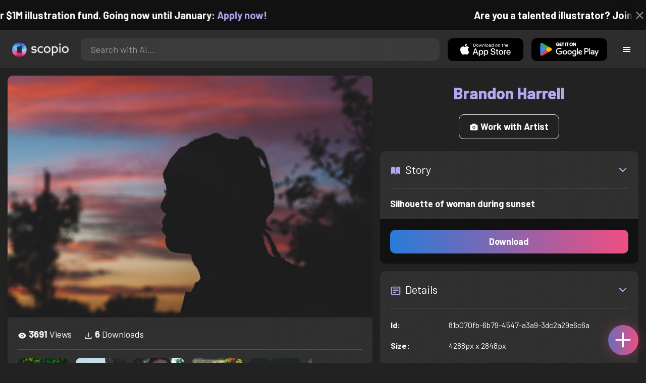

--- FILE ---
content_type: text/html; charset=utf-8
request_url: https://artist.scop.io/image/silhouette-photography-of-a-person-facing-left
body_size: 27505
content:
<!DOCTYPE html><html lang="en"><head><meta charSet="utf-8"/><meta name="viewport" content="width=device-width"/><meta name="theme-color" content="#222222"/><meta property="og:url" content="https://scop.io"/><meta property="og:type" content="website"/><link rel="icon" href="/logo@2x.png"/><title>Silhouette of woman during sunset - Image from Brandon Harrell - Scopio</title><meta name="robots" content="index,follow"/><meta name="description" content="Silhouette of woman during sunset"/><meta property="og:title" content="Silhouette of woman during sunset - Image from Brandon Harrell - Scopio"/><meta property="og:description" content="Silhouette of woman during sunset"/><meta property="og:image" content="https://images.scop.io/774fa238-36cc-42e8-80d4-a8a45470de15/1500-d0749591-fd2b-469c-894d-e96f361b9fc0.jpg"/><meta property="og:image:alt" content="Silhouette of woman during sunset"/><meta property="og:image:secure_url" content="https://images.scop.io/774fa238-36cc-42e8-80d4-a8a45470de15/1500-d0749591-fd2b-469c-894d-e96f361b9fc0.jpg"/><meta property="og:image:width" content="4288"/><meta property="og:image:height" content="2848"/><meta name="next-head-count" content="16"/><meta name="facebook-domain-verification" content="p5w8w5jt8orna8f2x6hhn2hqosj9pt"/><script>
  !function(f,b,e,v,n,t,s)
  {if(f.fbq)return;n=f.fbq=function(){n.callMethod?
  n.callMethod.apply(n,arguments):n.queue.push(arguments)};
  if(!f._fbq)f._fbq=n;n.push=n;n.loaded=!0;n.version='2.0';
  n.queue=[];t=b.createElement(e);t.async=!0;
  t.src=v;s=b.getElementsByTagName(e)[0];
  s.parentNode.insertBefore(t,s)}(window, document,'script',
  'https://connect.facebook.net/en_US/fbevents.js');
  fbq('init', '372177889868976');
  fbq('track', 'PageView');
</script><noscript><img height="1" width="1" style="display:none" src="https://www.facebook.com/tr?id=372177889868976&amp;ev=PageView&amp;noscript=1"/></noscript><script>
  !function (w, d, t) {
    w.TiktokAnalyticsObject = t;
    var ttq = w[t] = w[t] || [];
    ttq.methods = ['page','track','identify','instances','debug','on','off','once','ready','setUserProperties','setVisitorProperties','reset'];
    ttq.setAndDefer = function (t, e) { t[e] = function () { t.push([e].concat(Array.prototype.slice.call(arguments, 0))); }; };
    for (var i = 0; i < ttq.methods.length; i++) ttq.setAndDefer(ttq, ttq.methods[i]);
    ttq.instance = function (t) { var e = ttq._i[t] || []; for (var n = 0; n < ttq.methods.length; n++) ttq.setAndDefer(e, ttq.methods[n]); return e; };
    ttq.load = function (e, n) { var i = 'https://analytics.tiktok.com/i18n/pixel/events.js'; ttq._t = ttq._t || {}; ttq._t[e] = +new Date(); ttq._o = ttq._o || {}; ttq._o[e] = n || {}; var o = d.createElement('script'); o.type = 'text/javascript'; o.async = true; o.src = i + '?sdkid=' + e + '&lib=' + t; var a = d.getElementsByTagName('script')[0]; a.parentNode.insertBefore(o, a); };
    ttq.load('D41N8QRC77U7N6DP7320');
    ttq.page();
  }(window, document, 'ttq');
</script><link rel="preload" href="/_next/static/media/727a5e5939c45715.p.woff2" as="font" type="font/woff2" crossorigin="anonymous"/><link rel="preload" href="/_next/static/media/da6e8409c2538de5.p.woff2" as="font" type="font/woff2" crossorigin="anonymous"/><link rel="preload" href="/_next/static/media/1ba0a863e6af8aeb.p.woff2" as="font" type="font/woff2" crossorigin="anonymous"/><link rel="preload" href="/_next/static/media/61d96c4884191721.p.woff2" as="font" type="font/woff2" crossorigin="anonymous"/><link rel="preload" href="/_next/static/media/b0bb26939bb40fdb.p.woff2" as="font" type="font/woff2" crossorigin="anonymous"/><link rel="preload" href="/_next/static/media/60c9b95e8d9e49be.p.woff2" as="font" type="font/woff2" crossorigin="anonymous"/><link rel="preload" href="/_next/static/media/6ad0344ed98ac2e9.p.woff2" as="font" type="font/woff2" crossorigin="anonymous"/><link rel="preload" href="/_next/static/media/cb8236635aff3c3e.p.woff2" as="font" type="font/woff2" crossorigin="anonymous"/><link rel="preload" href="/_next/static/media/b3a76c66cf7d6d7d.p.woff2" as="font" type="font/woff2" crossorigin="anonymous"/><link rel="preload" href="/_next/static/css/df714663431f7977.css" as="style"/><link rel="stylesheet" href="/_next/static/css/df714663431f7977.css" data-n-g=""/><noscript data-n-css=""></noscript><script defer="" nomodule="" src="/_next/static/chunks/polyfills-c67a75d1b6f99dc8.js"></script><script src="/_next/static/chunks/webpack-ec520ae71728b6e1.js" defer=""></script><script src="/_next/static/chunks/framework-5d22b1fdc4271279.js" defer=""></script><script src="/_next/static/chunks/main-9b9c71cc88868fb5.js" defer=""></script><script src="/_next/static/chunks/pages/_app-e50623b486dfb300.js" defer=""></script><script src="/_next/static/chunks/2e3a845b-5ca589b06021e372.js" defer=""></script><script src="/_next/static/chunks/ebc70433-02c1a2abe71d3e57.js" defer=""></script><script src="/_next/static/chunks/3a17f596-9e9dbc8d4817eada.js" defer=""></script><script src="/_next/static/chunks/69480c19-9e41bdcd443a9057.js" defer=""></script><script src="/_next/static/chunks/4577d2ec-0e8368e85494243e.js" defer=""></script><script src="/_next/static/chunks/2553-85ed9a54a38eda07.js" defer=""></script><script src="/_next/static/chunks/6729-3397ec207fe2e679.js" defer=""></script><script src="/_next/static/chunks/9153-e7dcc16371097056.js" defer=""></script><script src="/_next/static/chunks/4621-a9ad52f241cf47c7.js" defer=""></script><script src="/_next/static/chunks/3062-4a8a304c86d2b370.js" defer=""></script><script src="/_next/static/chunks/7848-9dc6a203ad021d5f.js" defer=""></script><script src="/_next/static/chunks/pages/image/%5Bhandle%5D-b45fabcf12369c2d.js" defer=""></script><script src="/_next/static/mYPkRnleGQzLEsFxI_91l/_buildManifest.js" defer=""></script><script src="/_next/static/mYPkRnleGQzLEsFxI_91l/_ssgManifest.js" defer=""></script><style data-styled="" data-styled-version="6.1.19">.faHhmg{padding:0px;}/*!sc*/
data-styled.g1[id="sc-85c25d-0"]{content:"faHhmg,"}/*!sc*/
.iKxwYt{padding-left:15px;padding-right:15px;width:100%;}/*!sc*/
data-styled.g2[id="sc-5323400-0"]{content:"iKxwYt,"}/*!sc*/
.hXwPwX{height:15px;min-height:15px;}/*!sc*/
data-styled.g3[id="sc-7a141d7-0"]{content:"hXwPwX,"}/*!sc*/
.brANfN{background-color:#222222;display:flex;justify-content:center;align-items:center;}/*!sc*/
data-styled.g4[id="sc-cc1b0b31-0"]{content:"brANfN,"}/*!sc*/
.lmAQss{width:100%;height:100%;border-radius:100%;background-size:cover;background-position:center;background-color:#FFFFFF22;}/*!sc*/
data-styled.g5[id="sc-cc1b0b31-1"]{content:"lmAQss,"}/*!sc*/
.dorytl{background-color:#2D2D2DAA;backdrop-filter:blur(100px);position:fixed;top:0px;bottom:0px;z-index:25000000;box-shadow:-1px 0px 10px #00000033;border-left:1px solid #ffffff0a;width:320px;max-width:100%;right:-320px;opacity:0;transition:right 300ms ease-in-out,opacity 300ms ease-in-out 300ms;overflow-y:scroll;overflow-x:hidden;scrollbar-width:none;-ms-overflow-style:none;}/*!sc*/
.dorytl::-webkit-scrollbar{width:0;height:0;}/*!sc*/
data-styled.g6[id="sc-2a0dd069-0"]{content:"dorytl,"}/*!sc*/
.jzjnAH{background-color:#00000066;position:fixed;top:0px;bottom:0px;left:0px;right:0px;z-index:20000000;transition:opacity 300ms ease-in-out;}/*!sc*/
data-styled.g9[id="sc-2a0dd069-3"]{content:"jzjnAH,"}/*!sc*/
.iTRjuW{cursor:pointer;margin:0px;width:30px;height:30px;border-radius:30px;display:flex;justify-content:center;align-items:center;border:none;background-color:transparent;color:#FFFFFF;}/*!sc*/
.iTRjuW:hover{background-color:#00000022;}/*!sc*/
.iTRjuW:active{transform:scale(0.95);}/*!sc*/
data-styled.g10[id="sc-2a0dd069-4"]{content:"iTRjuW,"}/*!sc*/
.cwnKJY{flex:1;display:flex;justify-content:center;align-items:center;font-weight:bold;}/*!sc*/
data-styled.g11[id="sc-2a0dd069-5"]{content:"cwnKJY,"}/*!sc*/
.kemofl{cursor:pointer;flex:1;text-align:center;font-weight:bold;padding:20px 10px;border-radius:10px;background-color:#00000000;}/*!sc*/
data-styled.g12[id="sc-243354b2-0"]{content:"kemofl,"}/*!sc*/
.hIjuny{background-color:#00000033;margin-bottom:10px;border-radius:80px;height:80px;width:80px;display:inline-flex;align-items:center;justify-content:center;font-size:60px;color:#FFFFFF99;box-shadow:0px 0px 0px 0px #B7A5EF;background-size:cover;background-position:center;transition:box-shadow 200ms ease-out;}/*!sc*/
data-styled.g13[id="sc-243354b2-1"]{content:"hIjuny,"}/*!sc*/
.daQMxJ{color:#B7A5EF;margin-bottom:8px;line-height:1;}/*!sc*/
data-styled.g14[id="sc-243354b2-2"]{content:"daQMxJ,"}/*!sc*/
.jbDYKT{line-height:1;font-size:small;}/*!sc*/
data-styled.g15[id="sc-243354b2-3"]{content:"jbDYKT,"}/*!sc*/
.fxefpp{position:absolute;padding:0px;left:0px;right:0px;}/*!sc*/
data-styled.g16[id="sc-3aa2150b-0"]{content:"fxefpp,"}/*!sc*/
.bndQHE{list-style:none;text-align:center;opacity:0;display:block;animation:djyxat 500ms ease forwards 0ms;}/*!sc*/
.eBQYJR{list-style:none;text-align:center;opacity:0;display:block;animation:djyxat 500ms ease forwards 50ms;}/*!sc*/
.ivAeUB{list-style:none;text-align:center;opacity:0;display:block;animation:djyxat 500ms ease forwards 100ms;}/*!sc*/
.xcXLc{list-style:none;text-align:center;opacity:0;display:block;animation:djyxat 500ms ease forwards 150ms;}/*!sc*/
.beBIFe{list-style:none;text-align:center;opacity:0;display:block;animation:djyxat 500ms ease forwards 200ms;}/*!sc*/
.gXHBQD{list-style:none;text-align:center;opacity:0;display:block;animation:djyxat 500ms ease forwards 250ms;}/*!sc*/
.blnDfD{list-style:none;text-align:center;opacity:0;display:block;animation:djyxat 500ms ease forwards 300ms;}/*!sc*/
.iKUzUS{list-style:none;text-align:center;opacity:0;display:block;animation:djyxat 500ms ease forwards 350ms;}/*!sc*/
.ijPXWM{list-style:none;text-align:center;opacity:0;display:block;animation:djyxat 500ms ease forwards 400ms;}/*!sc*/
.RzMtx{list-style:none;text-align:center;opacity:0;display:block;animation:djyxat 500ms ease forwards 450ms;}/*!sc*/
.iqBSxl{list-style:none;text-align:center;opacity:0;display:block;animation:djyxat 500ms ease forwards 500ms;}/*!sc*/
.Cbkis{list-style:none;text-align:center;opacity:0;display:block;animation:djyxat 500ms ease forwards 550ms;}/*!sc*/
.ZDwhO{list-style:none;text-align:center;opacity:0;display:block;animation:djyxat 500ms ease forwards 600ms;}/*!sc*/
.hcFOnT{list-style:none;text-align:center;opacity:0;display:block;animation:djyxat 500ms ease forwards 650ms;}/*!sc*/
.bgpqIn{list-style:none;text-align:center;opacity:0;display:block;animation:djyxat 500ms ease forwards 700ms;}/*!sc*/
.iHTJgS{list-style:none;text-align:center;opacity:0;display:none;}/*!sc*/
data-styled.g17[id="sc-3aa2150b-1"]{content:"bndQHE,eBQYJR,ivAeUB,xcXLc,beBIFe,gXHBQD,blnDfD,iKUzUS,ijPXWM,RzMtx,iqBSxl,Cbkis,ZDwhO,hcFOnT,bgpqIn,iHTJgS,"}/*!sc*/
.EDgof{width:100%;font-weight:bold;display:flex;justify-content:center;border-radius:10px;padding:15px 20px;cursor:pointer;transition:transform 200ms ease-in-out;color:#FFFFFF;z-index:100000000;}/*!sc*/
.EDgof:hover{background-color:#00000022;text-decoration:none!important;transform:scale(1.05);}/*!sc*/
.EDgof:active{transform:scale(0.95);}/*!sc*/
data-styled.g18[id="sc-3aa2150b-2"]{content:"EDgof,"}/*!sc*/
.ea-DUDc{position:relative;}/*!sc*/
data-styled.g19[id="sc-91da46db-0"]{content:"ea-DUDc,"}/*!sc*/
.gchIVB{display:flex;}/*!sc*/
data-styled.g20[id="sc-91da46db-1"]{content:"gchIVB,"}/*!sc*/
.RWUmz{padding:8px;position:absolute;top:0px;left:0px;right:0px;z-index:10000;height:75px;background-color:#2D2D2D;box-shadow:0px 1px 10px #00000011;}/*!sc*/
data-styled.g21[id="sc-61c3ad9e-0"]{content:"RWUmz,"}/*!sc*/
.gCbuSJ{display:flex;margin:auto;}/*!sc*/
data-styled.g22[id="sc-61c3ad9e-1"]{content:"gCbuSJ,"}/*!sc*/
.ciaGYn{height:75px;}/*!sc*/
data-styled.g23[id="sc-61c3ad9e-2"]{content:"ciaGYn,"}/*!sc*/
.jJYGrt{padding:8px;display:flex;align-items:center;}/*!sc*/
data-styled.g24[id="sc-61c3ad9e-3"]{content:"jJYGrt,"}/*!sc*/
.eGTUmr{padding:8px;flex:1;justify-content:center;align-items:center;}/*!sc*/
data-styled.g25[id="sc-61c3ad9e-4"]{content:"eGTUmr,"}/*!sc*/
.eotbmb{padding:8px;display:flex;align-items:center;}/*!sc*/
data-styled.g26[id="sc-61c3ad9e-5"]{content:"eotbmb,"}/*!sc*/
.ddbelh{display:flex;align-items:center;width:0px;display:flex;justify-content:center;align-items:center;overflow:hidden;transition:width 300ms ease;}/*!sc*/
data-styled.g27[id="sc-61c3ad9e-6"]{content:"ddbelh,"}/*!sc*/
.bbriCt{padding:8px;display:flex;align-items:center;}/*!sc*/
data-styled.g28[id="sc-61c3ad9e-7"]{content:"bbriCt,"}/*!sc*/
.iJlStX{display:flex;flex:1;height:100%;}/*!sc*/
data-styled.g29[id="sc-61c3ad9e-8"]{content:"iJlStX,"}/*!sc*/
.iVwcPA{display:flex;flex:1;padding:10px 20px;border-radius:10px;border:none;height:100%;outline:none;}/*!sc*/
.iVwcPA:focus{transform:300ms ease-in-out;box-shadow:0px 0px 0px 3px #B7A5EF66;}/*!sc*/
data-styled.g30[id="sc-61c3ad9e-9"]{content:"iVwcPA,"}/*!sc*/
.gUZfSM{width:150px;height:100%!important;background-color:black;border-radius:10px;border:none;color:white;cursor:pointer;}/*!sc*/
data-styled.g31[id="sc-61c3ad9e-10"]{content:"gUZfSM,"}/*!sc*/
.iNcWot{height:100%;width:45px;aspect-ratio:1;display:flex;justify-content:center;align-items:center;cursor:pointer;}/*!sc*/
.iNcWot:hover{opacity:0.8;}/*!sc*/
.iNcWot:active{opacity:0.5;}/*!sc*/
data-styled.g32[id="sc-61c3ad9e-11"]{content:"iNcWot,"}/*!sc*/
.LdvNM{display:flex;flex-direction:column;min-height:100vh;}/*!sc*/
data-styled.g33[id="sc-c6ac3502-0"]{content:"LdvNM,"}/*!sc*/
.drdvVd{font-weight:bold;border-radius:10px;padding:10px 20px;font-size:18px;width:none;border:none;pointer-events:auto;opacity:1;transition:opacity 200ms;}/*!sc*/
.drdvVd.glass-button{background:rgba(255, 255, 255, 0.1);backdrop-filter:blur(10px);-webkit-backdrop-filter:blur(10px);border:1px solid rgba(255, 255, 255, 0.2);box-shadow:0 2px 8px rgba(0, 0, 0, 0.2);color:#FFFFFF;}/*!sc*/
.drdvVd.glass-button:hover{background:rgba(255, 255, 255, 0.15);box-shadow:0 4px 12px rgba(0, 0, 0, 0.3);}/*!sc*/
.drdvVd.glass-button:active{box-shadow:0 2px 8px rgba(0, 0, 0, 0.2);}/*!sc*/
.fzsXKb{font-weight:bold;border-radius:10px;padding:10px 20px;font-size:18px;width:100%;border:none;pointer-events:auto;opacity:1;transition:opacity 200ms;}/*!sc*/
.fzsXKb.glass-button{background:rgba(255, 255, 255, 0.1);backdrop-filter:blur(10px);-webkit-backdrop-filter:blur(10px);border:1px solid rgba(255, 255, 255, 0.2);box-shadow:0 2px 8px rgba(0, 0, 0, 0.2);color:#FFFFFF;}/*!sc*/
.fzsXKb.glass-button:hover{background:rgba(255, 255, 255, 0.15);box-shadow:0 4px 12px rgba(0, 0, 0, 0.3);}/*!sc*/
.fzsXKb.glass-button:active{box-shadow:0 2px 8px rgba(0, 0, 0, 0.2);}/*!sc*/
data-styled.g34[id="sc-e74385ac-0"]{content:"drdvVd,fzsXKb,"}/*!sc*/
.jiWIKP{border:none;color:white;background-size:100%;background-image:linear-gradient(to right, #287BD7, #EF4E81);pointer-events:auto;animation:none;transition:background-size 0.5s ease-in-out,opacity 500ms!important;}/*!sc*/
@keyframes buttonLoadingAnimation{0%{box-shadow:0px 0px 30px -15px #EF4E81;background-size:100%;}50%{box-shadow:0px 0px 30px -15px #287BD7;background-size:150%;}100%{box-shadow:0px 0px 30px -15px #EF4E81;background-size:100%;}}/*!sc*/
@keyframes buttonHoverAnimation{0%{background-size:100%;}100%{background-size:150%;}}/*!sc*/
@keyframes buttonActiveAnimation{0%{background-size:150%;}100%{background-size:100%;}}/*!sc*/
.jiWIKP:hover{animation:buttonHoverAnimation 0.5s forwards;}/*!sc*/
.jiWIKP:active{animation:buttonActiveAnimation 0.25s forwards;}/*!sc*/
data-styled.g35[id="sc-e74385ac-1"]{content:"jiWIKP,"}/*!sc*/
.EGEqQ{border:1px solid #FFFFFF;color:#FFFFFF;background-color:transparent;transition:background-color 200ms,color 200ms;}/*!sc*/
.EGEqQ:hover{background-color:#FFFFFF33;color:#FFFFFF;}/*!sc*/
.EGEqQ:active{background-color:#FFFFFF44;color:#FFFFFF;}/*!sc*/
data-styled.g37[id="sc-e74385ac-3"]{content:"EGEqQ,"}/*!sc*/
html{scroll-behavior:smooth;}/*!sc*/
body{background-color:#222222;color:#FFFFFF;position:relative;}/*!sc*/
a{color:#B7A5EF;text-decoration:none!important;}/*!sc*/
a:hover{color:#B7A5EFCC;text-decoration:underline!important;}/*!sc*/
.text-primary{color:#B7A5EF!important;}/*!sc*/
.text-secondary{color:#EF4E81!important;}/*!sc*/
.card{backdrop-filter:blur(100px)!important;background-color:#FFFFFF11!important;border-radius:10px!important;border:none!important;box-shadow:0px 2px 12px -11px black!important;}/*!sc*/
.card-img{border-radius:10px 10px 0px 0px!important;}/*!sc*/
.card-header{border-radius:10px 10px 0px 0px!important;background-color:#2D2D2D!important;padding:20px!important;}/*!sc*/
.card-body{padding:20px!important;}/*!sc*/
.card-footer{border-radius:0px 0px 10px 10px!important;padding:20px!important;}/*!sc*/
table{background-color:transparent!important;}/*!sc*/
.modal-content{height:auto!important;margin:auto!important;}/*!sc*/
.cursor-pointer{cursor:pointer!important;}/*!sc*/
.text-color{color:#B7A5EF!important;}/*!sc*/
.text-muted{color:#FFFFFF99!important;}/*!sc*/
.scp-shadow{box-shadow:0px 5px 10px -10px black!important;}/*!sc*/
.scp-shadow-hover:hover{box-shadow:0px 5px 15px -10px black!important;}/*!sc*/
input:not([type="checkbox"]),select,textarea{appearance:none;-webkit-appearance:none;width:100%;color:#FFFFFF!important;background-color:#FFFFFF11!important;backdrop-filter:blur(100px);font-size:18px!important;display:flex;flex:1;padding:10px 20px!important;border:none!important;border-radius:10px!important;outline:none;transform:300ms ease-in-out!important;-ms-overflow-style:none;}/*!sc*/
input:not([type="checkbox"]):focus,select:focus,textarea:focus{transform:300ms ease-in-out!important;box-shadow:0px 0px 0px 3px #B7A5EF66!important;}/*!sc*/
input:not([type="checkbox"])::-webkit-scrollbar,select::-webkit-scrollbar,textarea::-webkit-scrollbar{width:0;height:0;}/*!sc*/
::placeholder{color:#FFFFFF77!important;}/*!sc*/
::-ms-input-placeholder{color:#FFFFFF77!important;}/*!sc*/
select.placeholder-selected{color:#FFFFFF77!important;}/*!sc*/
#nprogress .bar{background-color:#287BD7!important;background:linear-gradient(to right, #287BD7, #EF4E81);height:4px;border-radius:4px;z-index:100000000;}/*!sc*/
@media only screen and (max-width: 600px){#nprogress .bar{height:3px;border-radius:3px;}}/*!sc*/
#nprogress .peg{height:100%;width:40px;border-radius:100px;background:linear-gradient(to right, #FFFFFF00, #FFFFFFFF);box-shadow:2px 0px 2px 0px #FFFFFFAA;transform:rotate(0);}/*!sc*/
.multiple-values-highlight{font-weight:bold!important;text-shadow:0px 0px 10px #EF4E8199!important;}/*!sc*/
.modal-content{border-radius:10px!important;background-color:#2D2D2D!important;border:none;}/*!sc*/
.modal-header{border-bottom:1px solid #FFFFFF11;}/*!sc*/
.modal-open{overflow-y:scroll!important;overflow-x:hidden!important;padding-right:0px!important;scrollbar-width:none!important;}/*!sc*/
.text-danger{color:tomato!important;}/*!sc*/
iframe{right:600px!important;}/*!sc*/
data-styled.g40[id="sc-global-enBoQG1"]{content:"sc-global-enBoQG1,"}/*!sc*/
.cMdFnI{margin-top:auto;background-color:#111111;color:white;}/*!sc*/
data-styled.g41[id="sc-7b3f34a6-0"]{content:"cMdFnI,"}/*!sc*/
.oVxTl{padding:40px;background-color:#2D2D2D;}/*!sc*/
data-styled.g42[id="sc-7b3f34a6-1"]{content:"oVxTl,"}/*!sc*/
.gfMIgv{padding:40px;}/*!sc*/
data-styled.g43[id="sc-7b3f34a6-2"]{content:"gfMIgv,"}/*!sc*/
.fhyDSO{list-style:none;padding:0px;}/*!sc*/
data-styled.g44[id="sc-7b3f34a6-3"]{content:"fhyDSO,"}/*!sc*/
.cpQKOv{margin-bottom:10px;font-size:16px;}/*!sc*/
data-styled.g45[id="sc-7b3f34a6-4"]{content:"cpQKOv,"}/*!sc*/
.hsEgE{width:100%;background:none!important;background-color:#000000!important;}/*!sc*/
.hsEgE:hover{background-color:#000000dd!important;}/*!sc*/
.hsEgE:active{background-color:#000000!important;}/*!sc*/
data-styled.g46[id="sc-7b3f34a6-5"]{content:"hsEgE,"}/*!sc*/
.fZBia-D{position:fixed;width:60px;height:60px;right:15px;bottom:15px;z-index:1000000000;}/*!sc*/
data-styled.g58[id="sc-8f091726-0"]{content:"fZBia-D,"}/*!sc*/
.jCYQRG{user-select:none;width:100%;height:100%;border-radius:60px;box-shadow:0px 0px 30px -10px #EF4E81;display:flex;justify-content:center;align-items:center;cursor:pointer;transition:500ms;background-image:linear-gradient(to right, #287BD7 -50%, #EF4E81 100%);}/*!sc*/
@keyframes buttonHoverAnimation{0%{background-image:linear-gradient(to right, #287BD7 -50%, #EF4E81 100%);}100%{background-image:linear-gradient(to right, #287BD7 -100%, #EF4E81 100%);}}/*!sc*/
@keyframes buttonActiveAnimation{0%{background-size:100%;}100%{background-size:150%;}}/*!sc*/
.jCYQRG:hover{animation:buttonHoverAnimation 1s forwards;}/*!sc*/
.jCYQRG:active{animation:buttonActiveAnimation 1s forwards;}/*!sc*/
data-styled.g59[id="sc-8f091726-1"]{content:"jCYQRG,"}/*!sc*/
.gOINkQ{position:absolute;transition:200ms;z-index:-1;bottom:30px;right:30px;transform:scale(
		0
	);background-color:#2D2D2DAA;box-shadow:0px 2px 10px #222222;backdrop-filter:blur(50px);padding:15px;border-radius:10px;border:1px solid #FFFFFF11;transform-origin:100% 100%;width:200px;}/*!sc*/
data-styled.g60[id="sc-8f091726-2"]{content:"gOINkQ,"}/*!sc*/
.bKszla{padding:5px 10px;font-size:20px;text-align:center;border-radius:5px;cursor:pointer;}/*!sc*/
.bKszla:hover{background-color:#B7A5EF66;}/*!sc*/
data-styled.g61[id="sc-8f091726-3"]{content:"bKszla,"}/*!sc*/
.bSeYcd{transform:translateY(-2px);opacity:0.4;margin-right:5px;}/*!sc*/
data-styled.g62[id="sc-8f091726-4"]{content:"bSeYcd,"}/*!sc*/
.exvZzg{transform:translateY(-2px);opacity:0.4;margin-right:5px;}/*!sc*/
data-styled.g63[id="sc-8f091726-5"]{content:"exvZzg,"}/*!sc*/
.jFTCIH{transform:translateY(-2px);opacity:0.4;margin-right:5px;}/*!sc*/
data-styled.g64[id="sc-8f091726-6"]{content:"jFTCIH,"}/*!sc*/
.cNXQtV{background-color:#111111;position:absolute;height:60px;top:-60px;width:100%;color:white;display:flex;justify-content:center;align-items:center;font-weight:bold;font-size:20px;font-size:clamp(16px, 2vw, 20px);overflow:hidden;}/*!sc*/
data-styled.g65[id="sc-dc8bafc0-0"]{content:"cNXQtV,"}/*!sc*/
.dmRoff{box-shadow:0px 0px 10px 10px #111111;position:absolute;z-index:1000000;background-color:#111111;right:0px;top:0px;bottom:0px;display:flex;justify-content:center;align-items:center;aspect-ratio:1;cursor:pointer;color:#ffffff99;}/*!sc*/
.dmRoff:hover{color:#ffffffff;}/*!sc*/
.dmRoff:active{color:#ffffff99;}/*!sc*/
data-styled.g66[id="sc-dc8bafc0-1"]{content:"dmRoff,"}/*!sc*/
.fdCkFA{cursor:pointer;font-size:22px;display:flex;justify-content:center;align-items:center;user-select:none;margin:0px 20px;padding:20px 0px;transition:border-bottom-color 200ms linear;border-bottom:1px solid #FFFFFF22;}/*!sc*/
data-styled.g71[id="sc-4ab6291e-0"]{content:"fdCkFA,"}/*!sc*/
@keyframes djyxat{0%{opacity:0;transform:translateX(400px);}100%{opacity:1;transform:translateX(0);}}/*!sc*/
data-styled.g96[id="sc-keyframes-djyxat"]{content:"djyxat,"}/*!sc*/
.bmGnQc{width:15px;min-width:15px;}/*!sc*/
data-styled.g97[id="sc-e74d31c1-0"]{content:"bmGnQc,"}/*!sc*/
.fmCQnc{width:100%;padding:0px 15px;display:flex;overflow-y:hidden;}/*!sc*/
.fmCQnc::-webkit-scrollbar{width:0.5rem;height:0px;}/*!sc*/
data-styled.g102[id="sc-837fd64e-0"]{content:"fmCQnc,"}/*!sc*/
.kuYKRb{display:flex;}/*!sc*/
data-styled.g103[id="sc-7362d475-0"]{content:"kuYKRb,"}/*!sc*/
.kXJAxR{flex:1;display:flex;align-items:center;}/*!sc*/
data-styled.g104[id="sc-7362d475-1"]{content:"kXJAxR,"}/*!sc*/
.kjIZGG{display:flex;align-items:center;}/*!sc*/
data-styled.g105[id="sc-7362d475-2"]{content:"kjIZGG,"}/*!sc*/
.bHpYgc{cursor:pointer;display:block;font-size:18px;padding:5px;border-radius:10px;transition:100ms linear;}/*!sc*/
.bHpYgc:hover{background-color:#00000011;}/*!sc*/
.bHpYgc:active{opacity:0.75;}/*!sc*/
data-styled.g106[id="sc-7362d475-3"]{content:"bHpYgc,"}/*!sc*/
.dBnGjF{border:solid 1px #FFFFFF99;color:#FFFFFF99;font-size:18px;display:inline-flex;border-radius:10px;padding:8px 16px;margin:2px;transition:100ms linear;cursor:pointer;}/*!sc*/
.dBnGjF:hover{text-decoration:none!important;background-color:#FFFFFF99;color:#222222;}/*!sc*/
data-styled.g107[id="sc-479b0573-0"]{content:"dBnGjF,"}/*!sc*/
.jPcaMP{display:flex;}/*!sc*/
data-styled.g108[id="sc-21f684f7-0"]{content:"jPcaMP,"}/*!sc*/
.iAVOUX{width:100%;display:flex;overflow-y:scroll;position:relative;}/*!sc*/
.iAVOUX::-webkit-scrollbar{width:0rem;height:0px;}/*!sc*/
data-styled.g109[id="sc-21f684f7-1"]{content:"iAVOUX,"}/*!sc*/
.fmRLaV{background-color:#FFFFFF11;background-image:url(https://images.scop.io/4853a87f-4d73-4ef4-9453-a42797c9fef0/320-6ef5b948-a672-40a9-b6cd-d4b514dadeec.jpg);border-radius:10px;background-position:center;background-size:cover;min-width:100px;width:100px;height:100px;object-fit:cover;margin:0px;}/*!sc*/
.iYUIIr{background-color:#FFFFFF11;background-image:url(https://images.scop.io/774fa238-36cc-42e8-80d4-a8a45470de15/320-c091b0e0-9727-4cca-96b4-038a1908f67f.jpg);border-radius:10px;background-position:center;background-size:cover;min-width:100px;width:100px;height:100px;object-fit:cover;margin:0px;}/*!sc*/
.hbSXSl{background-color:#FFFFFF11;background-image:url(https://images.scop.io/774fa238-36cc-42e8-80d4-a8a45470de15/320-877e7f80-bac5-4de8-ae11-2413b611865a.jpg);border-radius:10px;background-position:center;background-size:cover;min-width:100px;width:100px;height:100px;object-fit:cover;margin:0px;}/*!sc*/
.Yxtcy{background-color:#FFFFFF11;background-image:url(https://images.scop.io/774fa238-36cc-42e8-80d4-a8a45470de15/320-408dc073-0dd6-4f18-a600-fd87a57f3ea3.jpg);border-radius:10px;background-position:center;background-size:cover;min-width:100px;width:100px;height:100px;object-fit:cover;margin:0px;}/*!sc*/
.dJntag{background-color:#FFFFFF11;background-image:url(https://images.scop.io/774fa238-36cc-42e8-80d4-a8a45470de15/320-2b21a848-1e78-4b3d-8ca7-887506df584a.jpg);border-radius:10px;background-position:center;background-size:cover;min-width:100px;width:100px;height:100px;object-fit:cover;margin:0px;}/*!sc*/
.xpLSv{background-color:#FFFFFF11;background-image:url(https://images.scop.io/774fa238-36cc-42e8-80d4-a8a45470de15/320-2f2316e8-904e-4e2f-8d91-9bedb7120699.jpg);border-radius:10px;background-position:center;background-size:cover;min-width:100px;width:100px;height:100px;object-fit:cover;margin:0px;}/*!sc*/
.lgNLvJ{background-color:#FFFFFF11;background-image:url(https://images.scop.io/4853a87f-4d73-4ef4-9453-a42797c9fef0/320-f1d14bd1-6785-4eb4-a535-9b98de1c53e0.jpg);border-radius:10px;background-position:center;background-size:cover;min-width:100px;width:100px;height:100px;object-fit:cover;margin:0px;}/*!sc*/
.jvfQlw{background-color:#FFFFFF11;background-image:url(https://images.scop.io/774fa238-36cc-42e8-80d4-a8a45470de15/320-0452706d-6772-49db-8c1e-5e755e09c5bb.jpg);border-radius:10px;background-position:center;background-size:cover;min-width:100px;width:100px;height:100px;object-fit:cover;margin:0px;}/*!sc*/
.csTxec{background-color:#FFFFFF11;background-image:url(https://images.scop.io/4853a87f-4d73-4ef4-9453-a42797c9fef0/320-e6df8530-ab2b-4946-af8b-df39f19391e1.jpg);border-radius:10px;background-position:center;background-size:cover;min-width:100px;width:100px;height:100px;object-fit:cover;margin:0px;}/*!sc*/
.bDehyI{background-color:#FFFFFF11;background-image:url(https://images.scop.io/4853a87f-4d73-4ef4-9453-a42797c9fef0/320-593f61aa-a9ea-42a3-b207-3d6efe23d6a3.jpg);border-radius:10px;background-position:center;background-size:cover;min-width:100px;width:100px;height:100px;object-fit:cover;margin:0px;}/*!sc*/
.cJcNJM{background-color:#FFFFFF11;background-image:url(https://images.scop.io/774fa238-36cc-42e8-80d4-a8a45470de15/320-1fd8ab5b-dafb-4eea-bf60-12d527c40fd0.jpg);border-radius:10px;background-position:center;background-size:cover;min-width:100px;width:100px;height:100px;object-fit:cover;margin:0px;}/*!sc*/
.kSLBGK{background-color:#FFFFFF11;background-image:url(https://images.scop.io/4853a87f-4d73-4ef4-9453-a42797c9fef0/320-a7965aa3-7e48-4cbb-8c7d-6097eec78496.jpg);border-radius:10px;background-position:center;background-size:cover;min-width:100px;width:100px;height:100px;object-fit:cover;margin:0px;}/*!sc*/
.grqIgp{background-color:#FFFFFF11;background-image:url(https://images.scop.io/4853a87f-4d73-4ef4-9453-a42797c9fef0/320-f69d0b9f-ff13-442d-8cfd-2fa14536382f.jpg);border-radius:10px;background-position:center;background-size:cover;min-width:100px;width:100px;height:100px;object-fit:cover;margin:0px;}/*!sc*/
.jcHMAO{background-color:#FFFFFF11;background-image:url(https://images.scop.io/774fa238-36cc-42e8-80d4-a8a45470de15/320-94cbc786-7650-4dca-8e55-4ed7d4becdec.jpg);border-radius:10px;background-position:center;background-size:cover;min-width:100px;width:100px;height:100px;object-fit:cover;margin:0px;}/*!sc*/
.knWsWA{background-color:#FFFFFF11;background-image:url(https://images.scop.io/4853a87f-4d73-4ef4-9453-a42797c9fef0/320-caa84ac2-3d31-400b-84f8-3b86e0d94e34.jpg);border-radius:10px;background-position:center;background-size:cover;min-width:100px;width:100px;height:100px;object-fit:cover;margin:0px;}/*!sc*/
.jPlpUs{background-color:#FFFFFF11;background-image:url(https://images.scop.io/4853a87f-4d73-4ef4-9453-a42797c9fef0/320-33418c2d-597d-43c6-88d5-76dc223d18ab.jpg);border-radius:10px;background-position:center;background-size:cover;min-width:100px;width:100px;height:100px;object-fit:cover;margin:0px;}/*!sc*/
.kKsnUl{background-color:#FFFFFF11;background-image:url(https://images.scop.io/77cd5148-744e-4c48-900a-38547d3172db/320-df6937b0-0529-489c-9953-e2f9dcd4f030.jpg);border-radius:10px;background-position:center;background-size:cover;min-width:100px;width:100px;height:100px;object-fit:cover;margin:0px;}/*!sc*/
.kjhrbC{background-color:#FFFFFF11;background-image:url(https://images.scop.io/4853a87f-4d73-4ef4-9453-a42797c9fef0/320-aa1aa2b4-11c7-4714-a7f2-f388be98ebfb.jpg);border-radius:10px;background-position:center;background-size:cover;min-width:100px;width:100px;height:100px;object-fit:cover;margin:0px;}/*!sc*/
.ieuREx{background-color:#FFFFFF11;background-image:url(https://images.scop.io/774fa238-36cc-42e8-80d4-a8a45470de15/320-a1e49bfe-ebe7-4b54-a109-a8e87336b6e0.jpg);border-radius:10px;background-position:center;background-size:cover;min-width:100px;width:100px;height:100px;object-fit:cover;margin:0px;}/*!sc*/
.hhptkJ{background-color:#FFFFFF11;background-image:url(https://images.scop.io/77cd5148-744e-4c48-900a-38547d3172db/320-eeca09cc-03b4-4eab-9e23-2414db5fa57c.jpg);border-radius:10px;background-position:center;background-size:cover;min-width:100px;width:100px;height:100px;object-fit:cover;margin:0px;}/*!sc*/
.hdJryp{background-color:#FFFFFF11;background-image:url(https://images.scop.io/774fa238-36cc-42e8-80d4-a8a45470de15/320-6fea6200-d5cc-4fb8-b912-9a823992a5a1.jpg);border-radius:10px;background-position:center;background-size:cover;min-width:100px;width:100px;height:100px;object-fit:cover;margin:0px;}/*!sc*/
.iwCCkh{background-color:#FFFFFF11;background-image:url(https://images.scop.io/774fa238-36cc-42e8-80d4-a8a45470de15/320-080e7a17-9bd3-4aff-9933-546780cf9d6d.jpg);border-radius:10px;background-position:center;background-size:cover;min-width:100px;width:100px;height:100px;object-fit:cover;margin:0px;}/*!sc*/
.etKyDt{background-color:#FFFFFF11;background-image:url(https://images.scop.io/77cd5148-744e-4c48-900a-38547d3172db/320-f70f75bd-c662-4dda-a280-090d68c1d763.jpg);border-radius:10px;background-position:center;background-size:cover;min-width:100px;width:100px;height:100px;object-fit:cover;margin:0px;}/*!sc*/
.hDEFpA{background-color:#FFFFFF11;background-image:url(https://images.scop.io/77cd5148-744e-4c48-900a-38547d3172db/320-2cab158d-b070-4e4f-bfb5-7b44b073cf56.jpg);border-radius:10px;background-position:center;background-size:cover;min-width:100px;width:100px;height:100px;object-fit:cover;margin:0px;}/*!sc*/
.eOsgiO{background-color:#FFFFFF11;background-image:url(https://images.scop.io/4853a87f-4d73-4ef4-9453-a42797c9fef0/320-4ecff211-6c93-4270-bdec-7bc256c6a321.jpg);border-radius:10px;background-position:center;background-size:cover;min-width:100px;width:100px;height:100px;object-fit:cover;margin:0px;}/*!sc*/
data-styled.g110[id="sc-21f684f7-2"]{content:"fmRLaV,iYUIIr,hbSXSl,Yxtcy,dJntag,xpLSv,lgNLvJ,jvfQlw,csTxec,bDehyI,cJcNJM,kSLBGK,grqIgp,jcHMAO,knWsWA,jPlpUs,kKsnUl,kjhrbC,ieuREx,hhptkJ,hdJryp,iwCCkh,etKyDt,hDEFpA,eOsgiO,"}/*!sc*/
.qIZzU{font-weight:bold;display:inline-flex;justify-content:center;align-items:center;text-align:center;width:100px;height:100px;margin:0px;}/*!sc*/
.qIZzU:hover{text-decoration:none!important;background-color:#FFFFFF11;}/*!sc*/
data-styled.g112[id="sc-21f684f7-4"]{content:"qIZzU,"}/*!sc*/
.bbJYGp{color:#FFFFFF99;}/*!sc*/
data-styled.g113[id="sc-675b7ee6-0"]{content:"bbJYGp,"}/*!sc*/
.kwKbPK{max-height:400px;overflow:scroll;overflow-x:hidden;box-sizing:border-box;}/*!sc*/
.kwKbPK ::-webkit-scrollbar{display:none;}/*!sc*/
.kwKbPK>:last-child{margin-bottom:0px!important;}/*!sc*/
data-styled.g123[id="sc-c81bfea-0"]{content:"kwKbPK,"}/*!sc*/
.brfWed{background-color:#111111!important;color:white;}/*!sc*/
data-styled.g124[id="sc-c81bfea-1"]{content:"brfWed,"}/*!sc*/
</style></head><body><div id="__next"><noscript><img height="1" width="1" style="display:none" src="https://www.facebook.com/tr?id=372177889868976&amp;ev=PageView&amp;noscript=1" alt=""/></noscript><div class="sc-c6ac3502-0 LdvNM __className_70f77c"><header class="sc-61c3ad9e-0 RWUmz"><div style="max-width:100%;margin:auto;width:100%" class=""><div class="sc-61c3ad9e-1 gCbuSJ"><div class="sc-61c3ad9e-3 jJYGrt"><a class="p-2" href="/"><img alt="Scopio Logo" srcSet="/_next/image?url=%2Fscopio-white%402x.png&amp;w=128&amp;q=75 1x, /_next/image?url=%2Fscopio-white%402x.png&amp;w=256&amp;q=75 2x" src="/_next/image?url=%2Fscopio-white%402x.png&amp;w=256&amp;q=75" width="112" height="28.8" decoding="async" data-nimg="1" class="d-none d-sm-flex cursor-pointer" loading="lazy" style="color:transparent"/><img alt="Scopio Logo" srcSet="/_next/image?url=%2Flogo%402x.png&amp;w=32&amp;q=75 1x, /_next/image?url=%2Flogo%402x.png&amp;w=64&amp;q=75 2x" src="/_next/image?url=%2Flogo%402x.png&amp;w=64&amp;q=75" width="28.8" height="28.8" decoding="async" data-nimg="1" class="d-flex d-sm-none cursor-pointer" loading="lazy" style="color:transparent"/></a></div><div class="sc-61c3ad9e-4 eGTUmr"><form class="sc-61c3ad9e-8 iJlStX"><input id="search-input" type="text" placeholder="Search with AI..." class="sc-61c3ad9e-9 iVwcPA"/></form></div><div class="sc-61c3ad9e-5 eotbmb d-none d-lg-flex"><button id="download-app-ios" class="sc-61c3ad9e-10 gUZfSM"><svg id="livetype" xmlns="http://www.w3.org/2000/svg" width="119.66407" height="40" viewBox="0 0 119.66407 40"><g><g id="_Group_" data-name="&lt;Group&gt;"><g id="_Group_2" data-name="&lt;Group&gt;"><g id="_Group_3" data-name="&lt;Group&gt;"><path id="_Path_" data-name="&lt;Path&gt;" d="M24.76888,20.30068a4.94881,4.94881,0,0,1,2.35656-4.15206,5.06566,5.06566,0,0,0-3.99116-2.15768c-1.67924-.17626-3.30719,1.00483-4.1629,1.00483-.87227,0-2.18977-.98733-3.6085-.95814a5.31529,5.31529,0,0,0-4.47292,2.72787c-1.934,3.34842-.49141,8.26947,1.3612,10.97608.9269,1.32535,2.01018,2.8058,3.42763,2.7533,1.38706-.05753,1.9051-.88448,3.5794-.88448,1.65876,0,2.14479.88448,3.591.8511,1.48838-.02416,2.42613-1.33124,3.32051-2.66914a10.962,10.962,0,0,0,1.51842-3.09251A4.78205,4.78205,0,0,1,24.76888,20.30068Z" fill="white"></path><path id="_Path_2" data-name="&lt;Path&gt;" d="M22.03725,12.21089a4.87248,4.87248,0,0,0,1.11452-3.49062,4.95746,4.95746,0,0,0-3.20758,1.65961,4.63634,4.63634,0,0,0-1.14371,3.36139A4.09905,4.09905,0,0,0,22.03725,12.21089Z" fill="white"></path></g></g><g><path d="M42.30227,27.13965h-4.7334l-1.13672,3.35645H34.42727l4.4834-12.418h2.083l4.4834,12.418H43.438ZM38.0591,25.59082h3.752l-1.84961-5.44727h-.05176Z" fill="white"></path><path d="M55.15969,25.96973c0,2.81348-1.50586,4.62109-3.77832,4.62109a3.0693,3.0693,0,0,1-2.84863-1.584h-.043v4.48438h-1.8584V21.44238H48.4302v1.50586h.03418a3.21162,3.21162,0,0,1,2.88281-1.60059C53.645,21.34766,55.15969,23.16406,55.15969,25.96973Zm-1.91016,0c0-1.833-.94727-3.03809-2.39258-3.03809-1.41992,0-2.375,1.23047-2.375,3.03809,0,1.82422.95508,3.0459,2.375,3.0459C52.30227,29.01563,53.24953,27.81934,53.24953,25.96973Z" fill="white"></path><path d="M65.12453,25.96973c0,2.81348-1.50586,4.62109-3.77832,4.62109a3.0693,3.0693,0,0,1-2.84863-1.584h-.043v4.48438h-1.8584V21.44238H58.395v1.50586h.03418A3.21162,3.21162,0,0,1,61.312,21.34766C63.60988,21.34766,65.12453,23.16406,65.12453,25.96973Zm-1.91016,0c0-1.833-.94727-3.03809-2.39258-3.03809-1.41992,0-2.375,1.23047-2.375,3.03809,0,1.82422.95508,3.0459,2.375,3.0459C62.26711,29.01563,63.21438,27.81934,63.21438,25.96973Z" fill="white"></path><path d="M71.71047,27.03613c.1377,1.23145,1.334,2.04,2.96875,2.04,1.56641,0,2.69336-.80859,2.69336-1.91895,0-.96387-.67969-1.541-2.28906-1.93652l-1.60937-.3877c-2.28027-.55078-3.33887-1.61719-3.33887-3.34766,0-2.14258,1.86719-3.61426,4.51855-3.61426,2.624,0,4.42285,1.47168,4.4834,3.61426h-1.876c-.1123-1.23926-1.13672-1.9873-2.63379-1.9873s-2.52148.75684-2.52148,1.8584c0,.87793.6543,1.39453,2.25488,1.79l1.36816.33594c2.54785.60254,3.60645,1.626,3.60645,3.44238,0,2.32324-1.85059,3.77832-4.79395,3.77832-2.75391,0-4.61328-1.4209-4.7334-3.667Z" fill="white"></path><path d="M83.34621,19.2998v2.14258h1.72168v1.47168H83.34621v4.99121c0,.77539.34473,1.13672,1.10156,1.13672a5.80752,5.80752,0,0,0,.61133-.043v1.46289a5.10351,5.10351,0,0,1-1.03223.08594c-1.833,0-2.54785-.68848-2.54785-2.44434V22.91406H80.16262V21.44238H81.479V19.2998Z" fill="white"></path><path d="M86.065,25.96973c0-2.84863,1.67773-4.63867,4.29395-4.63867,2.625,0,4.29492,1.79,4.29492,4.63867,0,2.85645-1.66113,4.63867-4.29492,4.63867C87.72609,30.6084,86.065,28.82617,86.065,25.96973Zm6.69531,0c0-1.9541-.89551-3.10742-2.40137-3.10742s-2.40039,1.16211-2.40039,3.10742c0,1.96191.89453,3.10645,2.40039,3.10645S92.76027,27.93164,92.76027,25.96973Z" fill="white"></path><path d="M96.18606,21.44238h1.77246v1.541h.043a2.1594,2.1594,0,0,1,2.17773-1.63574,2.86616,2.86616,0,0,1,.63672.06934v1.73828a2.59794,2.59794,0,0,0-.835-.1123,1.87264,1.87264,0,0,0-1.93652,2.083v5.37012h-1.8584Z" fill="white"></path><path d="M109.3843,27.83691c-.25,1.64355-1.85059,2.77148-3.89844,2.77148-2.63379,0-4.26855-1.76465-4.26855-4.5957,0-2.83984,1.64355-4.68164,4.19043-4.68164,2.50488,0,4.08008,1.7207,4.08008,4.46582v.63672h-6.39453v.1123a2.358,2.358,0,0,0,2.43555,2.56445,2.04834,2.04834,0,0,0,2.09082-1.27344Zm-6.28223-2.70215h4.52637a2.1773,2.1773,0,0,0-2.2207-2.29785A2.292,2.292,0,0,0,103.10207,25.13477Z" fill="white"></path></g></g></g><g id="_Group_4" data-name="&lt;Group&gt;"><g><path d="M37.82619,8.731a2.63964,2.63964,0,0,1,2.80762,2.96484c0,1.90625-1.03027,3.002-2.80762,3.002H35.67092V8.731Zm-1.22852,5.123h1.125a1.87588,1.87588,0,0,0,1.96777-2.146,1.881,1.881,0,0,0-1.96777-2.13379h-1.125Z" fill="white"></path><path d="M41.68068,12.44434a2.13323,2.13323,0,1,1,4.24707,0,2.13358,2.13358,0,1,1-4.24707,0Zm3.333,0c0-.97607-.43848-1.54687-1.208-1.54687-.77246,0-1.207.5708-1.207,1.54688,0,.98389.43457,1.55029,1.207,1.55029C44.57522,13.99463,45.01369,13.42432,45.01369,12.44434Z" fill="white"></path><path d="M51.57326,14.69775h-.92187l-.93066-3.31641h-.07031l-.92676,3.31641h-.91309l-1.24121-4.50293h.90137l.80664,3.436h.06641l.92578-3.436h.85254l.92578,3.436h.07031l.80273-3.436h.88867Z" fill="white"></path><path d="M53.85354,10.19482H54.709v.71533h.06641a1.348,1.348,0,0,1,1.34375-.80225,1.46456,1.46456,0,0,1,1.55859,1.6748v2.915h-.88867V12.00586c0-.72363-.31445-1.0835-.97168-1.0835a1.03294,1.03294,0,0,0-1.0752,1.14111v2.63428h-.88867Z" fill="white"></path><path d="M59.09377,8.437h.88867v6.26074h-.88867Z" fill="white"></path><path d="M61.21779,12.44434a2.13346,2.13346,0,1,1,4.24756,0,2.1338,2.1338,0,1,1-4.24756,0Zm3.333,0c0-.97607-.43848-1.54687-1.208-1.54687-.77246,0-1.207.5708-1.207,1.54688,0,.98389.43457,1.55029,1.207,1.55029C64.11232,13.99463,64.5508,13.42432,64.5508,12.44434Z" fill="white"></path><path d="M66.4009,13.42432c0-.81055.60352-1.27783,1.6748-1.34424l1.21973-.07031v-.38867c0-.47559-.31445-.74414-.92187-.74414-.49609,0-.83984.18213-.93848.50049h-.86035c.09082-.77344.81836-1.26953,1.83984-1.26953,1.12891,0,1.76563.562,1.76563,1.51318v3.07666h-.85547v-.63281h-.07031a1.515,1.515,0,0,1-1.35254.707A1.36026,1.36026,0,0,1,66.4009,13.42432Zm2.89453-.38477v-.37646l-1.09961.07031c-.62012.0415-.90137.25244-.90137.64941,0,.40527.35156.64111.835.64111A1.0615,1.0615,0,0,0,69.29543,13.03955Z" fill="white"></path><path d="M71.34816,12.44434c0-1.42285.73145-2.32422,1.86914-2.32422a1.484,1.484,0,0,1,1.38086.79h.06641V8.437h.88867v6.26074h-.85156v-.71143h-.07031a1.56284,1.56284,0,0,1-1.41406.78564C72.0718,14.772,71.34816,13.87061,71.34816,12.44434Zm.918,0c0,.95508.4502,1.52979,1.20313,1.52979.749,0,1.21191-.583,1.21191-1.52588,0-.93848-.46777-1.52979-1.21191-1.52979C72.72121,10.91846,72.26613,11.49707,72.26613,12.44434Z" fill="white"></path><path d="M79.23,12.44434a2.13323,2.13323,0,1,1,4.24707,0,2.13358,2.13358,0,1,1-4.24707,0Zm3.333,0c0-.97607-.43848-1.54687-1.208-1.54687-.77246,0-1.207.5708-1.207,1.54688,0,.98389.43457,1.55029,1.207,1.55029C82.12453,13.99463,82.563,13.42432,82.563,12.44434Z" fill="white"></path><path d="M84.66945,10.19482h.85547v.71533h.06641a1.348,1.348,0,0,1,1.34375-.80225,1.46456,1.46456,0,0,1,1.55859,1.6748v2.915H87.605V12.00586c0-.72363-.31445-1.0835-.97168-1.0835a1.03294,1.03294,0,0,0-1.0752,1.14111v2.63428h-.88867Z" fill="white"></path><path d="M93.51516,9.07373v1.1416h.97559v.74854h-.97559V13.2793c0,.47168.19434.67822.63672.67822a2.96657,2.96657,0,0,0,.33887-.02051v.74023a2.9155,2.9155,0,0,1-.4834.04541c-.98828,0-1.38184-.34766-1.38184-1.21582v-2.543h-.71484v-.74854h.71484V9.07373Z" fill="white"></path><path d="M95.70461,8.437h.88086v2.48145h.07031a1.3856,1.3856,0,0,1,1.373-.80664,1.48339,1.48339,0,0,1,1.55078,1.67871v2.90723H98.69v-2.688c0-.71924-.335-1.0835-.96289-1.0835a1.05194,1.05194,0,0,0-1.13379,1.1416v2.62988h-.88867Z" fill="white"></path><path d="M104.76125,13.48193a1.828,1.828,0,0,1-1.95117,1.30273A2.04531,2.04531,0,0,1,100.73,12.46045a2.07685,2.07685,0,0,1,2.07617-2.35254c1.25293,0,2.00879.856,2.00879,2.27V12.688h-3.17969v.0498a1.1902,1.1902,0,0,0,1.19922,1.29,1.07934,1.07934,0,0,0,1.07129-.5459Zm-3.126-1.45117h2.27441a1.08647,1.08647,0,0,0-1.1084-1.1665A1.15162,1.15162,0,0,0,101.63527,12.03076Z" fill="white"></path></g></g></svg></button></div><div class="sc-61c3ad9e-5 eotbmb d-none d-lg-flex"><button id="download-app-android" class="sc-61c3ad9e-10 gUZfSM"><svg viewBox="10 10 135 40" xmlns="http://www.w3.org/2000/svg" width="100%" height="40"><g fill="#fff"><path d="M57.42 20.24c0 .84-.25 1.51-.75 2-.56.59-1.29.89-2.2.89-.87 0-1.61-.3-2.21-.9s-.9-1.35-.9-2.23.3-1.63.9-2.23 1.34-.91 2.21-.91c.44 0 .86.08 1.25.23.39.16.71.38.96.66l-.55.55c-.18-.22-.42-.4-.72-.52a2.29 2.29 0 0 0-.94-.19c-.65 0-1.21.23-1.66.68-.45.46-.67 1.03-.67 1.72s.22 1.26.67 1.72c.45.45 1 .68 1.66.68.6 0 1.09-.17 1.49-.5s.63-.8.69-1.38h-2.18v-.72h2.91c.02.16.04.31.04.45zM62.03 17v.74H59.3v1.9h2.46v.72H59.3v1.9h2.73V23h-3.5v-6zM65.28 17.74V23h-.77v-5.26h-1.68V17h4.12v.74zM70.71 23h-.77v-6h.77zM74.13 17.74V23h-.77v-5.26h-1.68V17h4.12v.74zM84.49 20c0 .89-.3 1.63-.89 2.23-.6.6-1.33.9-2.2.9s-1.6-.3-2.2-.9c-.59-.6-.89-1.34-.89-2.23s.3-1.63.89-2.23 1.32-.91 2.2-.91c.87 0 1.6.3 2.2.91s.89 1.35.89 2.23zm-5.38 0c0 .69.22 1.27.65 1.72.44.45.99.68 1.64.68s1.2-.23 1.63-.68c.44-.45.66-1.02.66-1.72s-.22-1.27-.66-1.72-.98-.68-1.63-.68-1.2.23-1.64.68c-.43.45-.65 1.03-.65 1.72zM86.34 23h-.77v-6h.94l2.92 4.67h.03l-.03-1.16V17h.77v6h-.8l-3.05-4.89h-.03l.03 1.16V23z" stroke="#fff"></path><path d="M78.14 31.75c-2.35 0-4.27 1.79-4.27 4.25 0 2.45 1.92 4.25 4.27 4.25s4.27-1.8 4.27-4.25c0-2.46-1.92-4.25-4.27-4.25zm0 6.83c-1.29 0-2.4-1.06-2.4-2.58 0-1.53 1.11-2.58 2.4-2.58s2.4 1.05 2.4 2.58c0 1.52-1.12 2.58-2.4 2.58zm-9.32-6.83c-2.35 0-4.27 1.79-4.27 4.25 0 2.45 1.92 4.25 4.27 4.25s4.27-1.8 4.27-4.25c0-2.46-1.92-4.25-4.27-4.25zm0 6.83c-1.29 0-2.4-1.06-2.4-2.58 0-1.53 1.11-2.58 2.4-2.58s2.4 1.05 2.4 2.58c0 1.52-1.11 2.58-2.4 2.58zm-11.08-5.52v1.8h4.32c-.13 1.01-.47 1.76-.98 2.27-.63.63-1.61 1.32-3.33 1.32-2.66 0-4.74-2.14-4.74-4.8s2.08-4.8 4.74-4.8c1.43 0 2.48.56 3.25 1.29l1.27-1.27c-1.08-1.03-2.51-1.82-4.53-1.82-3.64 0-6.7 2.96-6.7 6.61 0 3.64 3.06 6.61 6.7 6.61 1.97 0 3.45-.64 4.61-1.85 1.19-1.19 1.56-2.87 1.56-4.22 0-.42-.03-.81-.1-1.13h-6.07zm45.31 1.4c-.35-.95-1.43-2.71-3.64-2.71-2.19 0-4.01 1.72-4.01 4.25 0 2.38 1.8 4.25 4.22 4.25 1.95 0 3.08-1.19 3.54-1.88l-1.45-.97c-.48.71-1.14 1.18-2.09 1.18s-1.63-.43-2.06-1.29l5.69-2.35zm-5.8 1.42c-.05-1.64 1.27-2.48 2.22-2.48.74 0 1.37.37 1.58.9zM92.63 40h1.87V27.5h-1.87zm-3.06-7.3h-.07c-.42-.5-1.22-.95-2.24-.95-2.13 0-4.08 1.87-4.08 4.27 0 2.38 1.95 4.24 4.08 4.24 1.01 0 1.82-.45 2.24-.97h.06v.61c0 1.63-.87 2.5-2.27 2.5-1.14 0-1.85-.82-2.14-1.51l-1.63.68c.47 1.13 1.71 2.51 3.77 2.51 2.19 0 4.04-1.29 4.04-4.43v-7.64h-1.77v.69zm-2.15 5.88c-1.29 0-2.37-1.08-2.37-2.56 0-1.5 1.08-2.59 2.37-2.59 1.27 0 2.27 1.1 2.27 2.59.01 1.48-.99 2.56-2.27 2.56zm24.39-11.08h-4.47V40h1.87v-4.74h2.61c2.07 0 4.1-1.5 4.1-3.88-.01-2.38-2.05-3.88-4.11-3.88zm.04 6.02h-2.65v-4.29h2.65c1.4 0 2.19 1.16 2.19 2.14s-.79 2.15-2.19 2.15zm11.54-1.79c-1.35 0-2.75.6-3.33 1.91l1.66.69c.35-.69 1.01-.92 1.7-.92.96 0 1.95.58 1.96 1.61v.13c-.34-.19-1.06-.48-1.95-.48-1.79 0-3.6.98-3.6 2.81 0 1.67 1.46 2.75 3.1 2.75 1.25 0 1.95-.56 2.38-1.22h.06v.96h1.8v-4.79c.01-2.21-1.65-3.45-3.78-3.45zm-.23 6.85c-.61 0-1.46-.31-1.46-1.06 0-.96 1.06-1.33 1.98-1.33.82 0 1.21.18 1.7.42a2.257 2.257 0 0 1-2.22 1.97zM133.74 32l-2.14 5.42h-.06L129.32 32h-2.01l3.33 7.58-1.9 4.21h1.95L135.82 32zm-16.8 8h1.87V27.5h-1.87z"></path></g><path d="M30.72 29.42l-10.65 11.3v.01a2.877 2.877 0 0 0 4.24 1.73l.03-.02 11.98-6.91z" fill="#ea4335"></path><path d="M41.49 27.5l-.01-.01-5.17-3-5.83 5.19 5.85 5.85 5.15-2.97a2.88 2.88 0 0 0 .01-5.06z" fill="#fbbc04"></path><path d="M20.07 19.28c-.06.24-.1.48-.1.74v19.97c0 .26.03.5.1.74l11.01-11.01z" fill="#4285f4"></path><path d="M30.8 30l5.51-5.51-11.97-6.94a2.889 2.889 0 0 0-4.27 1.72z" fill="#34a853"></path></svg></button></div><div class="sc-61c3ad9e-6 ddbelh"><a href="/contributor/account"><div style="width:40px;height:40px;border-radius:40px;padding:3px;transition:300ms ease;transform:scale(0)" title="Contributor Account" class="sc-cc1b0b31-0 brANfN"><div style="background-image:url(/avatar.png)" class="sc-cc1b0b31-1 lmAQss"></div></div></a></div><div class="sc-61c3ad9e-6 ddbelh"><a href="/customer/account"><div style="width:40px;height:40px;border-radius:40px;padding:3px;transition:300ms ease;transform:scale(0)" title="Customer Account" class="sc-cc1b0b31-0 brANfN"><div style="background-image:url(/avatar.png)" class="sc-cc1b0b31-1 lmAQss"></div></div></a></div><div class="sc-61c3ad9e-7 bbriCt"><div id="header-menu" class="sc-61c3ad9e-11 iNcWot"><svg stroke="currentColor" fill="currentColor" stroke-width="0" viewBox="0 0 512 512" height="1em" width="1em" xmlns="http://www.w3.org/2000/svg"><path d="M32 96v64h448V96H32zm0 128v64h448v-64H32zm0 128v64h448v-64H32z"></path></svg></div></div></div></div></header><div width="320" class="sc-2a0dd069-0 dorytl"><div class="sc-7a141d7-0 hXwPwX"></div><div style="display:flex" class="sc-5323400-0 iKxwYt"><div class="sc-2a0dd069-4 iTRjuW"><svg stroke="currentColor" fill="currentColor" stroke-width="0" viewBox="0 0 24 24" height="1em" width="1em" xmlns="http://www.w3.org/2000/svg"><path fill="none" stroke-width="2" d="M3,3 L21,21 M3,21 L21,3"></path></svg></div><div class="sc-2a0dd069-5 cwnKJY">Manage Accounts</div></div><div class="sc-7a141d7-0 hXwPwX"></div><div class="sc-5323400-0 iKxwYt"><div class="sc-91da46db-1 gchIVB"><div class="sc-243354b2-0 kemofl"><div style="background-image:url(&quot;&quot;)" class="sc-243354b2-1 hIjuny"><svg stroke="currentColor" fill="currentColor" stroke-width="0" viewBox="0 0 24 24" style="transform:rotate(0deg);transition:transform 200ms ease" height="1em" width="1em" xmlns="http://www.w3.org/2000/svg"><path d="M11.75 4.5a.75.75 0 0 1 .75.75V11h5.75a.75.75 0 0 1 0 1.5H12.5v5.75a.75.75 0 0 1-1.5 0V12.5H5.25a.75.75 0 0 1 0-1.5H11V5.25a.75.75 0 0 1 .75-.75Z"></path></svg></div><div class="sc-243354b2-2 daQMxJ">Add</div><div class="sc-243354b2-3 jbDYKT">Contributor<br/>Account</div></div><div class="sc-243354b2-0 kemofl"><div style="background-image:url(&quot;&quot;)" class="sc-243354b2-1 hIjuny"><svg stroke="currentColor" fill="currentColor" stroke-width="0" viewBox="0 0 24 24" style="transform:rotate(0deg);transition:transform 200ms ease" height="1em" width="1em" xmlns="http://www.w3.org/2000/svg"><path d="M11.75 4.5a.75.75 0 0 1 .75.75V11h5.75a.75.75 0 0 1 0 1.5H12.5v5.75a.75.75 0 0 1-1.5 0V12.5H5.25a.75.75 0 0 1 0-1.5H11V5.25a.75.75 0 0 1 .75-.75Z"></path></svg></div><div class="sc-243354b2-2 daQMxJ">Add</div><div class="sc-243354b2-3 jbDYKT">Customer<br/>Account</div></div></div><div class="sc-7a141d7-0 hXwPwX"></div><div class="sc-91da46db-0 ea-DUDc"><ul class="sc-3aa2150b-0 fxefpp"><li class="sc-3aa2150b-1 bndQHE"><a class="sc-3aa2150b-2 EDgof" href="/sign-in">Sign In</a></li><li class="sc-3aa2150b-1 eBQYJR"><a class="sc-3aa2150b-2 EDgof" href="/sign-up">Sign Up</a></li><li class="sc-3aa2150b-1 ivAeUB"><a class="sc-3aa2150b-2 EDgof" href="/hire">Start your Project</a></li><li class="sc-3aa2150b-1 xcXLc"><a class="sc-3aa2150b-2 EDgof" href="/pricing">Pricing</a></li><li class="sc-3aa2150b-1 beBIFe"><a class="sc-3aa2150b-2 EDgof" href="https://scop.io/pages/submit">Submit Images </a></li><li class="sc-3aa2150b-1 gXHBQD"><a class="sc-3aa2150b-2 EDgof" href="/contact">Contact Us</a></li><li class="sc-3aa2150b-1 blnDfD"><a class="sc-3aa2150b-2 EDgof" href="https://scop.io/pages/who-we-are">About</a></li><li class="sc-3aa2150b-1 iKUzUS"><a class="sc-3aa2150b-2 EDgof" href="https://scop.io/pages/order-our-historical-book-on-covid">Order #1 new release on Amazon: The Year Time Stopped Book</a></li><li class="sc-3aa2150b-1 ijPXWM"><a class="sc-3aa2150b-2 EDgof" href="https://ifwomen.scop.io">If Women Book</a></li><li class="sc-3aa2150b-1 RzMtx"><a class="sc-3aa2150b-2 EDgof" href="https://scop.io/pages/help-faq">Buyer FAQ</a></li><li class="sc-3aa2150b-1 iqBSxl"><a class="sc-3aa2150b-2 EDgof" href="https://scop.io/pages/community">Community</a></li><li class="sc-3aa2150b-1 Cbkis"><a class="sc-3aa2150b-2 EDgof" href="https://scop.io/pages/scopio-press">Press</a></li><li class="sc-3aa2150b-1 ZDwhO"><a class="sc-3aa2150b-2 EDgof" href="https://scop.io/pages/welcome-to-the-authentic-photographer-audio-experience">Listen to The Authentic Photographer Podcast</a></li><li class="sc-3aa2150b-1 hcFOnT"><a class="sc-3aa2150b-2 EDgof" href="https://scop.io/blogs/blog">Blog</a></li><li class="sc-3aa2150b-1 bgpqIn"><a class="sc-3aa2150b-2 EDgof" href="https://scop.io/collections">Collections</a></li><div class="sc-7a141d7-0 hXwPwX"></div></ul><ul class="sc-3aa2150b-0 fxefpp"><li class="sc-3aa2150b-1 iHTJgS"><a class="sc-3aa2150b-2 EDgof" href="/contributor/sign-in">Sign In</a></li><li class="sc-3aa2150b-1 iHTJgS"><a class="sc-3aa2150b-2 EDgof" href="/contributor/sign-up">Sign Up</a></li><div class="sc-7a141d7-0 hXwPwX"></div></ul><ul class="sc-3aa2150b-0 fxefpp"><li class="sc-3aa2150b-1 iHTJgS"><a class="sc-3aa2150b-2 EDgof" href="/customer/sign-in">Sign In</a></li><li class="sc-3aa2150b-1 iHTJgS"><a class="sc-3aa2150b-2 EDgof" href="/customer/sign-up">Sign Up</a></li><div class="sc-7a141d7-0 hXwPwX"></div></ul></div></div><div class="sc-7a141d7-0 hXwPwX"></div></div><div style="opacity:0;pointer-events:none" class="sc-2a0dd069-3 jzjnAH"></div><div class="sc-61c3ad9e-2 ciaGYn"></div><div class="sc-85c25d-0 faHhmg"><div class="sc-dc8bafc0-0 cNXQtV"><div class="sc-dc8bafc0-1 dmRoff"><svg stroke="currentColor" fill="currentColor" stroke-width="0" viewBox="0 0 24 24" class="sc-dc8bafc0-2 iyEgPn" height="25" width="25" xmlns="http://www.w3.org/2000/svg"><path fill="none" d="M0 0h24v24H0z"></path><path d="M19 6.41 17.59 5 12 10.59 6.41 5 5 6.41 10.59 12 5 17.59 6.41 19 12 13.41 17.59 19 19 17.59 13.41 12z"></path></svg></div></div><div style="box-sizing:border-box;position:relative;margin-left:auto;margin-right:auto;padding-left:15px;padding-right:15px"><div class="sc-7a141d7-0 hXwPwX"></div><div style="margin-left:-7.5px;margin-right:-7.5px;display:flex;flex-grow:0;flex-shrink:0;align-items:normal;justify-content:flex-start;flex-direction:row;flex-wrap:wrap"><div style="box-sizing:border-box;min-height:1px;position:relative;padding-left:7.5px;padding-right:7.5px;width:58.333333333333336%;flex-basis:58.333333333333336%;flex-grow:0;flex-shrink:0;max-width:58.333333333333336%;margin-left:0%;right:auto;left:auto"><div style="overflow:hidden" class="card"><div id="image" style="background-size:cover;background-image:url(https://images.scop.io/774fa238-36cc-42e8-80d4-a8a45470de15/1500-d0749591-fd2b-469c-894d-e96f361b9fc0.jpg);width:100%;padding-top:66.4179104477612%"></div><div class="card-body"><div class="d-flex align-items-center" style="font-size:18px"><div class="me-4"><svg stroke="currentColor" fill="currentColor" stroke-width="0" viewBox="0 0 1024 1024" height="1em" width="1em" xmlns="http://www.w3.org/2000/svg"><path d="M396 512a112 112 0 1 0 224 0 112 112 0 1 0-224 0zm546.2-25.8C847.4 286.5 704.1 186 512 186c-192.2 0-335.4 100.5-430.2 300.3a60.3 60.3 0 0 0 0 51.5C176.6 737.5 319.9 838 512 838c192.2 0 335.4-100.5 430.2-300.3 7.7-16.2 7.7-35 0-51.5zM508 688c-97.2 0-176-78.8-176-176s78.8-176 176-176 176 78.8 176 176-78.8 176-176 176z"></path></svg> <b>3691</b> <span class="d-none d-xl-inline">Views</span></div><div><svg stroke="currentColor" fill="currentColor" stroke-width="0" viewBox="0 0 1024 1024" height="1em" width="1em" xmlns="http://www.w3.org/2000/svg"><path d="M505.7 661a8 8 0 0 0 12.6 0l112-141.7c4.1-5.2.4-12.9-6.3-12.9h-74.1V168c0-4.4-3.6-8-8-8h-60c-4.4 0-8 3.6-8 8v338.3H400c-6.7 0-10.4 7.7-6.3 12.9l112 141.8zM878 626h-60c-4.4 0-8 3.6-8 8v154H214V634c0-4.4-3.6-8-8-8h-60c-4.4 0-8 3.6-8 8v198c0 17.7 14.3 32 32 32h684c17.7 0 32-14.3 32-32V634c0-4.4-3.6-8-8-8z"></path></svg> <b>6</b> <span class="d-none d-xl-inline">Downloads</span></div><div style="flex:1"></div></div><hr class="sc-675b7ee6-0 bbJYGp"/><div class="sc-21f684f7-0 jPcaMP"><div class="sc-21f684f7-1 iAVOUX"><a href="/image/woman-with-blonde-hair-holding-purple-flowers"><div src="https://images.scop.io/4853a87f-4d73-4ef4-9453-a42797c9fef0/320-6ef5b948-a672-40a9-b6cd-d4b514dadeec.jpg" class="sc-21f684f7-2 fmRLaV"></div></a><div class="sc-e74d31c1-0 bmGnQc"></div><a href="/image/woman-in-blue-tank-top-and-blue-denim-shorts-walking-on-beach-shore"><div src="https://images.scop.io/774fa238-36cc-42e8-80d4-a8a45470de15/320-c091b0e0-9727-4cca-96b4-038a1908f67f.jpg" class="sc-21f684f7-2 iYUIIr"></div></a><div class="sc-e74d31c1-0 bmGnQc"></div><a href="/image/woman-in-gray-tank-top-with-silver-necklace"><div src="https://images.scop.io/774fa238-36cc-42e8-80d4-a8a45470de15/320-877e7f80-bac5-4de8-ae11-2413b611865a.jpg" class="sc-21f684f7-2 hbSXSl"></div></a><div class="sc-e74d31c1-0 bmGnQc"></div><a href="/image/woman-in-red-and-blue-long-sleeve-shirt-smiling"><div src="https://images.scop.io/774fa238-36cc-42e8-80d4-a8a45470de15/320-408dc073-0dd6-4f18-a600-fd87a57f3ea3.jpg" class="sc-21f684f7-2 Yxtcy"></div></a><div class="sc-e74d31c1-0 bmGnQc"></div><a href="/image/woman-in-white-tank-top-69"><div src="https://images.scop.io/774fa238-36cc-42e8-80d4-a8a45470de15/320-2b21a848-1e78-4b3d-8ca7-887506df584a.jpg" class="sc-21f684f7-2 dJntag"></div></a><div class="sc-e74d31c1-0 bmGnQc"></div><a href="/image/silhouette-of-woman-during-sunset-5"><div src="https://images.scop.io/774fa238-36cc-42e8-80d4-a8a45470de15/320-2f2316e8-904e-4e2f-8d91-9bedb7120699.jpg" class="sc-21f684f7-2 xpLSv"></div></a><div class="sc-e74d31c1-0 bmGnQc"></div><a href="/image/silhouette-of-man-raising-his-hands"><div src="https://images.scop.io/4853a87f-4d73-4ef4-9453-a42797c9fef0/320-f1d14bd1-6785-4eb4-a535-9b98de1c53e0.jpg" class="sc-21f684f7-2 lgNLvJ"></div></a><div class="sc-e74d31c1-0 bmGnQc"></div><a href="/image/multiple-images-selected-they-value-will-be-overrided-2118"><div src="https://images.scop.io/774fa238-36cc-42e8-80d4-a8a45470de15/320-0452706d-6772-49db-8c1e-5e755e09c5bb.jpg" class="sc-21f684f7-2 jvfQlw"></div></a><div class="sc-e74d31c1-0 bmGnQc"></div><a href="/image/multiple-images-selected-they-value-will-be-overrided-1829"><div src="https://images.scop.io/4853a87f-4d73-4ef4-9453-a42797c9fef0/320-e6df8530-ab2b-4946-af8b-df39f19391e1.jpg" class="sc-21f684f7-2 csTxec"></div></a><div class="sc-e74d31c1-0 bmGnQc"></div><a href="/image/silhouette-of-woman-standing-on-road-during-sunset"><div src="https://images.scop.io/4853a87f-4d73-4ef4-9453-a42797c9fef0/320-593f61aa-a9ea-42a3-b207-3d6efe23d6a3.jpg" class="sc-21f684f7-2 bDehyI"></div></a><div class="sc-e74d31c1-0 bmGnQc"></div><a href="/image/person-holding-lens-in-the-woods"><div src="https://images.scop.io/774fa238-36cc-42e8-80d4-a8a45470de15/320-1fd8ab5b-dafb-4eea-bf60-12d527c40fd0.jpg" class="sc-21f684f7-2 cJcNJM"></div></a><div class="sc-e74d31c1-0 bmGnQc"></div><a href="/image/person-holding-a-cup-of-milky-way"><div src="https://images.scop.io/4853a87f-4d73-4ef4-9453-a42797c9fef0/320-a7965aa3-7e48-4cbb-8c7d-6097eec78496.jpg" class="sc-21f684f7-2 kSLBGK"></div></a><div class="sc-e74d31c1-0 bmGnQc"></div><a href="/image/backside-of-woman-under-umbrella"><div src="https://images.scop.io/4853a87f-4d73-4ef4-9453-a42797c9fef0/320-f69d0b9f-ff13-442d-8cfd-2fa14536382f.jpg" class="sc-21f684f7-2 grqIgp"></div></a><div class="sc-e74d31c1-0 bmGnQc"></div><a href="/image/side-view-of-black-man-with-red-hair-holding-a-smartphone-and-standing-outdoor"><div src="https://images.scop.io/774fa238-36cc-42e8-80d4-a8a45470de15/320-94cbc786-7650-4dca-8e55-4ed7d4becdec.jpg" class="sc-21f684f7-2 jcHMAO"></div></a><div class="sc-e74d31c1-0 bmGnQc"></div><a href="/image/woman-in-black-bra-on-selective-focus-photography"><div src="https://images.scop.io/4853a87f-4d73-4ef4-9453-a42797c9fef0/320-caa84ac2-3d31-400b-84f8-3b86e0d94e34.jpg" class="sc-21f684f7-2 knWsWA"></div></a><div class="sc-e74d31c1-0 bmGnQc"></div><a href="/image/man-in-white-t-shirt-and-red-cap-doing-yoga"><div src="https://images.scop.io/4853a87f-4d73-4ef4-9453-a42797c9fef0/320-33418c2d-597d-43c6-88d5-76dc223d18ab.jpg" class="sc-21f684f7-2 jPlpUs"></div></a><div class="sc-e74d31c1-0 bmGnQc"></div><a href="/image/reflection-of-sun-on-car-side-mirror"><div src="https://images.scop.io/77cd5148-744e-4c48-900a-38547d3172db/320-df6937b0-0529-489c-9953-e2f9dcd4f030.jpg" class="sc-21f684f7-2 kKsnUl"></div></a><div class="sc-e74d31c1-0 bmGnQc"></div><a href="/image/silhouette-of-woman-under-blue-and-red-sky"><div src="https://images.scop.io/4853a87f-4d73-4ef4-9453-a42797c9fef0/320-aa1aa2b4-11c7-4714-a7f2-f388be98ebfb.jpg" class="sc-21f684f7-2 kjhrbC"></div></a><div class="sc-e74d31c1-0 bmGnQc"></div><a href="/image/silhouette-of-person-standing-on-seashore-during-sunset-1"><div src="https://images.scop.io/774fa238-36cc-42e8-80d4-a8a45470de15/320-a1e49bfe-ebe7-4b54-a109-a8e87336b6e0.jpg" class="sc-21f684f7-2 ieuREx"></div></a><div class="sc-e74d31c1-0 bmGnQc"></div><a href="/image/a-woman-in-blue-doing-yoga"><div src="https://images.scop.io/77cd5148-744e-4c48-900a-38547d3172db/320-eeca09cc-03b4-4eab-9e23-2414db5fa57c.jpg" class="sc-21f684f7-2 hhptkJ"></div></a><div class="sc-e74d31c1-0 bmGnQc"></div><a href="/image/water-droplets-on-clear-glass-5"><div src="https://images.scop.io/774fa238-36cc-42e8-80d4-a8a45470de15/320-6fea6200-d5cc-4fb8-b912-9a823992a5a1.jpg" class="sc-21f684f7-2 hdJryp"></div></a><div class="sc-e74d31c1-0 bmGnQc"></div><a href="/image/person-holding-brown-pine-cone"><div src="https://images.scop.io/774fa238-36cc-42e8-80d4-a8a45470de15/320-080e7a17-9bd3-4aff-9933-546780cf9d6d.jpg" class="sc-21f684f7-2 iwCCkh"></div></a><div class="sc-e74d31c1-0 bmGnQc"></div><a href="/image/silhouette-of-man-jumping-during-sunset"><div src="https://images.scop.io/77cd5148-744e-4c48-900a-38547d3172db/320-f70f75bd-c662-4dda-a280-090d68c1d763.jpg" class="sc-21f684f7-2 etKyDt"></div></a><div class="sc-e74d31c1-0 bmGnQc"></div><a href="/image/person-standing-beside-cliff-near-ocean"><div src="https://images.scop.io/77cd5148-744e-4c48-900a-38547d3172db/320-2cab158d-b070-4e4f-bfb5-7b44b073cf56.jpg" class="sc-21f684f7-2 hDEFpA"></div></a><div class="sc-e74d31c1-0 bmGnQc"></div><a href="/image/woman-inside-the-car"><div src="https://images.scop.io/4853a87f-4d73-4ef4-9453-a42797c9fef0/320-4ecff211-6c93-4270-bdec-7bc256c6a321.jpg" class="sc-21f684f7-2 eOsgiO"></div></a><div class="sc-e74d31c1-0 bmGnQc"></div></div><div class="sc-21f684f7-3 kxcrtB"><a class="sc-21f684f7-4 qIZzU rounded text-color" href="/brandon-harrell-9c53a306">More from Artist</a></div></div></div></div></div><div style="box-sizing:border-box;min-height:1px;position:relative;padding-left:7.5px;padding-right:7.5px;width:41.66666666666667%;flex-basis:41.66666666666667%;flex-grow:0;flex-shrink:0;max-width:41.66666666666667%;margin-left:0%;right:auto;left:auto"><div class="sc-7a141d7-0 hXwPwX"></div><a id="artist-name" href="/brandon-harrell-9c53a306"><h2 class="text-center mb-0" style="font-weight:800">Brandon Harrell</h2></a><div class="text-center p-3 p-md-4"><button loading="no" expand="no" class="sc-e74385ac-0 sc-e74385ac-3 drdvVd EGEqQ"><svg stroke="currentColor" fill="currentColor" stroke-width="0" viewBox="0 0 1024 1024" style="transform:translateY(-1px)" height="1em" width="1em" xmlns="http://www.w3.org/2000/svg"><path d="M864 260H728l-32.4-90.8a32.07 32.07 0 0 0-30.2-21.2H358.6c-13.5 0-25.6 8.5-30.1 21.2L296 260H160c-44.2 0-80 35.8-80 80v456c0 44.2 35.8 80 80 80h704c44.2 0 80-35.8 80-80V340c0-44.2-35.8-80-80-80zM512 716c-88.4 0-160-71.6-160-160s71.6-160 160-160 160 71.6 160 160-71.6 160-160 160zm-96-160a96 96 0 1 0 192 0 96 96 0 1 0-192 0z"></path></svg> Work with Artist</button></div><div class="card"><div open="" class="sc-4ab6291e-0 fdCkFA"><div style="flex:1"><span class="text-color pe-2"><svg stroke="currentColor" fill="currentColor" stroke-width="0" viewBox="0 0 512 512" height="1em" width="1em" xmlns="http://www.w3.org/2000/svg"><path d="M146 64.1c54.1 0 100 27.9 100 82V446c0 2.2-3.1 2.7-3.8.7v-.1c-10.3-34.2-38.2-67.6-82.3-70.5-34.2-2.2-66.9 12.9-93.1 37.1-1.6 1.5-4.3 2.9-6.6 2.9h-4.5c-3.7 0-7.6-2.7-7.6-6.1V120.2C48 88.1 91.9 64.1 146 64.1zM366 64c-54.1 0-100 27.9-100 82v299.9c0 2.2 3.1 2.7 3.8.7v-.1c10.3-34.2 39.4-67.9 82.3-70.5 32.9-2 63.9 11 93.1 37.1 1.6 1.4 4.3 2.9 6.6 2.9h4.5c3.7 0 7.6-2.7 7.6-6.1V120c.1-32-43.8-56-97.9-56z"></path></svg></span>Story</div><div class="text-color"><svg stroke="currentColor" fill="currentColor" stroke-width="0" viewBox="0 0 512 512" class="float-end" style="transition:transform 0.3s;transform:rotate(180deg)" height="1em" width="1em" xmlns="http://www.w3.org/2000/svg"><path d="M256 217.9L383 345c9.4 9.4 24.6 9.4 33.9 0 9.4-9.4 9.3-24.6 0-34L273 167c-9.1-9.1-23.7-9.3-33.1-.7L95 310.9c-4.7 4.7-7 10.9-7 17s2.3 12.3 7 17c9.4 9.4 24.6 9.4 33.9 0l127.1-127z"></path></svg></div></div><div class="collapse show"><div class="sc-c81bfea-0 kwKbPK card-body"><h1 style="font-size:18px;font-weight:bold" class="mb-3">Silhouette of woman during sunset</h1></div></div><div class="sc-c81bfea-1 brfWed card-footer"><button loading="no" expand="yes" id="download" class="sc-e74385ac-0 sc-e74385ac-1 fzsXKb jiWIKP">Download</button></div></div><div class="sc-7a141d7-0 hXwPwX"></div><div style="width:100%;overflow:hidden" class="card"><div open="" class="sc-4ab6291e-0 fdCkFA"><div style="flex:1"><span class="text-color pe-2"><svg stroke="currentColor" fill="currentColor" stroke-width="0" viewBox="0 0 24 24" height="1em" width="1em" xmlns="http://www.w3.org/2000/svg"><path d="M20 3H4c-1.103 0-2 .897-2 2v14c0 1.103.897 2 2 2h16c1.103 0 2-.897 2-2V5c0-1.103-.897-2-2-2zM4 19V5h16l.002 14H4z"></path><path d="M6 7h12v2H6zm0 4h12v2H6zm0 4h6v2H6z"></path></svg></span>Details</div><div class="text-color"><svg stroke="currentColor" fill="currentColor" stroke-width="0" viewBox="0 0 512 512" class="float-end" style="transition:transform 0.3s;transform:rotate(180deg)" height="1em" width="1em" xmlns="http://www.w3.org/2000/svg"><path d="M256 217.9L383 345c9.4 9.4 24.6 9.4 33.9 0 9.4-9.4 9.3-24.6 0-34L273 167c-9.1-9.1-23.7-9.3-33.1-.7L95 310.9c-4.7 4.7-7 10.9-7 17s2.3 12.3 7 17c9.4 9.4 24.6 9.4 33.9 0l127.1-127z"></path></svg></div></div><div class="collapse show"><div class="card-body"><table style="border-collapse:separate;border-spacing:0px 15px;margin-top:-15px;margin-bottom:-15px"><tbody><tr><td class="fw-bold">Id<!-- -->:</td><td style="padding-left:10px">81b070fb-6b79-4547-a3a9-3dc2a29e6c6a</td></tr><tr><td class="fw-bold">Size<!-- -->:</td><td style="padding-left:10px">4288px x 2848px</td></tr><tr><td class="fw-bold">Camera Used<!-- -->:</td><td style="padding-left:10px">NIKON CORPORATION - NIKON D90</td></tr><tr><td class="fw-bold">Shoot Date<!-- -->:</td><td style="padding-left:10px">November 20, 2017 6:57 PM</td></tr><tr><td class="fw-bold">Posted Date<!-- -->:</td><td style="padding-left:10px">August 24, 2018 11:47 PM</td></tr><tr><td class="fw-bold">License<!-- -->:</td><td style="padding-left:10px">Commercial</td></tr></tbody></table></div></div></div></div></div></div><div class="sc-7a141d7-0 hXwPwX"></div><div class="sc-5323400-0 iKxwYt"><div class="sc-7362d475-0 kuYKRb"><div class="sc-7362d475-1 kXJAxR"><h3>More like this:</h3></div><div class="sc-7362d475-2 kjIZGG"><div class="sc-7362d475-3 bHpYgc"><svg stroke="currentColor" fill="currentColor" stroke-width="0" viewBox="0 0 320 512" height="1em" width="1em" xmlns="http://www.w3.org/2000/svg"><path d="M34.52 239.03L228.87 44.69c9.37-9.37 24.57-9.37 33.94 0l22.67 22.67c9.36 9.36 9.37 24.52.04 33.9L131.49 256l154.02 154.75c9.34 9.38 9.32 24.54-.04 33.9l-22.67 22.67c-9.37 9.37-24.57 9.37-33.94 0L34.52 272.97c-9.37-9.37-9.37-24.57 0-33.94z"></path></svg></div><div class="sc-e74d31c1-0 bmGnQc"></div><div class="sc-7362d475-3 bHpYgc"><svg stroke="currentColor" fill="currentColor" stroke-width="0" viewBox="0 0 320 512" height="1em" width="1em" xmlns="http://www.w3.org/2000/svg"><path d="M285.476 272.971L91.132 467.314c-9.373 9.373-24.569 9.373-33.941 0l-22.667-22.667c-9.357-9.357-9.375-24.522-.04-33.901L188.505 256 34.484 101.255c-9.335-9.379-9.317-24.544.04-33.901l22.667-22.667c9.373-9.373 24.569-9.373 33.941 0L285.475 239.03c9.373 9.372 9.373 24.568.001 33.941z"></path></svg></div></div></div></div><div class="sc-837fd64e-0 fmCQnc"></div><div class="sc-7a141d7-0 hXwPwX"></div><div class="sc-5323400-0 iKxwYt"><h3>Keywords:</h3><div><div class="sc-479b0573-0 dBnGjF">woman</div><div class="sc-479b0573-0 dBnGjF">sunset</div><div class="sc-479b0573-0 dBnGjF">silhouette</div><div class="sc-479b0573-0 dBnGjF">nature</div><div class="sc-479b0573-0 dBnGjF">black</div><div class="sc-479b0573-0 dBnGjF">cloud</div><div class="sc-479b0573-0 dBnGjF">horizontal</div></div></div><div class="sc-7a141d7-0 hXwPwX"></div></div><footer id="footer-container" class="sc-7b3f34a6-0 cMdFnI"><div class="sc-7b3f34a6-1 oVxTl"><div style="max-width:400px;margin:auto" class="row"><div class="col-12 col-sm-6"><a target="_blank" href="https://apps.apple.com/us/app/scopio/id6444903856"><button class="sc-7b3f34a6-5 hsEgE btn btn-secondary"><svg id="livetype" xmlns="http://www.w3.org/2000/svg" width="119.66407" height="40" viewBox="0 0 119.66407 40"><g><g id="_Group_" data-name="&lt;Group&gt;"><g id="_Group_2" data-name="&lt;Group&gt;"><g id="_Group_3" data-name="&lt;Group&gt;"><path id="_Path_" data-name="&lt;Path&gt;" d="M24.76888,20.30068a4.94881,4.94881,0,0,1,2.35656-4.15206,5.06566,5.06566,0,0,0-3.99116-2.15768c-1.67924-.17626-3.30719,1.00483-4.1629,1.00483-.87227,0-2.18977-.98733-3.6085-.95814a5.31529,5.31529,0,0,0-4.47292,2.72787c-1.934,3.34842-.49141,8.26947,1.3612,10.97608.9269,1.32535,2.01018,2.8058,3.42763,2.7533,1.38706-.05753,1.9051-.88448,3.5794-.88448,1.65876,0,2.14479.88448,3.591.8511,1.48838-.02416,2.42613-1.33124,3.32051-2.66914a10.962,10.962,0,0,0,1.51842-3.09251A4.78205,4.78205,0,0,1,24.76888,20.30068Z" fill="white"></path><path id="_Path_2" data-name="&lt;Path&gt;" d="M22.03725,12.21089a4.87248,4.87248,0,0,0,1.11452-3.49062,4.95746,4.95746,0,0,0-3.20758,1.65961,4.63634,4.63634,0,0,0-1.14371,3.36139A4.09905,4.09905,0,0,0,22.03725,12.21089Z" fill="white"></path></g></g><g><path d="M42.30227,27.13965h-4.7334l-1.13672,3.35645H34.42727l4.4834-12.418h2.083l4.4834,12.418H43.438ZM38.0591,25.59082h3.752l-1.84961-5.44727h-.05176Z" fill="white"></path><path d="M55.15969,25.96973c0,2.81348-1.50586,4.62109-3.77832,4.62109a3.0693,3.0693,0,0,1-2.84863-1.584h-.043v4.48438h-1.8584V21.44238H48.4302v1.50586h.03418a3.21162,3.21162,0,0,1,2.88281-1.60059C53.645,21.34766,55.15969,23.16406,55.15969,25.96973Zm-1.91016,0c0-1.833-.94727-3.03809-2.39258-3.03809-1.41992,0-2.375,1.23047-2.375,3.03809,0,1.82422.95508,3.0459,2.375,3.0459C52.30227,29.01563,53.24953,27.81934,53.24953,25.96973Z" fill="white"></path><path d="M65.12453,25.96973c0,2.81348-1.50586,4.62109-3.77832,4.62109a3.0693,3.0693,0,0,1-2.84863-1.584h-.043v4.48438h-1.8584V21.44238H58.395v1.50586h.03418A3.21162,3.21162,0,0,1,61.312,21.34766C63.60988,21.34766,65.12453,23.16406,65.12453,25.96973Zm-1.91016,0c0-1.833-.94727-3.03809-2.39258-3.03809-1.41992,0-2.375,1.23047-2.375,3.03809,0,1.82422.95508,3.0459,2.375,3.0459C62.26711,29.01563,63.21438,27.81934,63.21438,25.96973Z" fill="white"></path><path d="M71.71047,27.03613c.1377,1.23145,1.334,2.04,2.96875,2.04,1.56641,0,2.69336-.80859,2.69336-1.91895,0-.96387-.67969-1.541-2.28906-1.93652l-1.60937-.3877c-2.28027-.55078-3.33887-1.61719-3.33887-3.34766,0-2.14258,1.86719-3.61426,4.51855-3.61426,2.624,0,4.42285,1.47168,4.4834,3.61426h-1.876c-.1123-1.23926-1.13672-1.9873-2.63379-1.9873s-2.52148.75684-2.52148,1.8584c0,.87793.6543,1.39453,2.25488,1.79l1.36816.33594c2.54785.60254,3.60645,1.626,3.60645,3.44238,0,2.32324-1.85059,3.77832-4.79395,3.77832-2.75391,0-4.61328-1.4209-4.7334-3.667Z" fill="white"></path><path d="M83.34621,19.2998v2.14258h1.72168v1.47168H83.34621v4.99121c0,.77539.34473,1.13672,1.10156,1.13672a5.80752,5.80752,0,0,0,.61133-.043v1.46289a5.10351,5.10351,0,0,1-1.03223.08594c-1.833,0-2.54785-.68848-2.54785-2.44434V22.91406H80.16262V21.44238H81.479V19.2998Z" fill="white"></path><path d="M86.065,25.96973c0-2.84863,1.67773-4.63867,4.29395-4.63867,2.625,0,4.29492,1.79,4.29492,4.63867,0,2.85645-1.66113,4.63867-4.29492,4.63867C87.72609,30.6084,86.065,28.82617,86.065,25.96973Zm6.69531,0c0-1.9541-.89551-3.10742-2.40137-3.10742s-2.40039,1.16211-2.40039,3.10742c0,1.96191.89453,3.10645,2.40039,3.10645S92.76027,27.93164,92.76027,25.96973Z" fill="white"></path><path d="M96.18606,21.44238h1.77246v1.541h.043a2.1594,2.1594,0,0,1,2.17773-1.63574,2.86616,2.86616,0,0,1,.63672.06934v1.73828a2.59794,2.59794,0,0,0-.835-.1123,1.87264,1.87264,0,0,0-1.93652,2.083v5.37012h-1.8584Z" fill="white"></path><path d="M109.3843,27.83691c-.25,1.64355-1.85059,2.77148-3.89844,2.77148-2.63379,0-4.26855-1.76465-4.26855-4.5957,0-2.83984,1.64355-4.68164,4.19043-4.68164,2.50488,0,4.08008,1.7207,4.08008,4.46582v.63672h-6.39453v.1123a2.358,2.358,0,0,0,2.43555,2.56445,2.04834,2.04834,0,0,0,2.09082-1.27344Zm-6.28223-2.70215h4.52637a2.1773,2.1773,0,0,0-2.2207-2.29785A2.292,2.292,0,0,0,103.10207,25.13477Z" fill="white"></path></g></g></g><g id="_Group_4" data-name="&lt;Group&gt;"><g><path d="M37.82619,8.731a2.63964,2.63964,0,0,1,2.80762,2.96484c0,1.90625-1.03027,3.002-2.80762,3.002H35.67092V8.731Zm-1.22852,5.123h1.125a1.87588,1.87588,0,0,0,1.96777-2.146,1.881,1.881,0,0,0-1.96777-2.13379h-1.125Z" fill="white"></path><path d="M41.68068,12.44434a2.13323,2.13323,0,1,1,4.24707,0,2.13358,2.13358,0,1,1-4.24707,0Zm3.333,0c0-.97607-.43848-1.54687-1.208-1.54687-.77246,0-1.207.5708-1.207,1.54688,0,.98389.43457,1.55029,1.207,1.55029C44.57522,13.99463,45.01369,13.42432,45.01369,12.44434Z" fill="white"></path><path d="M51.57326,14.69775h-.92187l-.93066-3.31641h-.07031l-.92676,3.31641h-.91309l-1.24121-4.50293h.90137l.80664,3.436h.06641l.92578-3.436h.85254l.92578,3.436h.07031l.80273-3.436h.88867Z" fill="white"></path><path d="M53.85354,10.19482H54.709v.71533h.06641a1.348,1.348,0,0,1,1.34375-.80225,1.46456,1.46456,0,0,1,1.55859,1.6748v2.915h-.88867V12.00586c0-.72363-.31445-1.0835-.97168-1.0835a1.03294,1.03294,0,0,0-1.0752,1.14111v2.63428h-.88867Z" fill="white"></path><path d="M59.09377,8.437h.88867v6.26074h-.88867Z" fill="white"></path><path d="M61.21779,12.44434a2.13346,2.13346,0,1,1,4.24756,0,2.1338,2.1338,0,1,1-4.24756,0Zm3.333,0c0-.97607-.43848-1.54687-1.208-1.54687-.77246,0-1.207.5708-1.207,1.54688,0,.98389.43457,1.55029,1.207,1.55029C64.11232,13.99463,64.5508,13.42432,64.5508,12.44434Z" fill="white"></path><path d="M66.4009,13.42432c0-.81055.60352-1.27783,1.6748-1.34424l1.21973-.07031v-.38867c0-.47559-.31445-.74414-.92187-.74414-.49609,0-.83984.18213-.93848.50049h-.86035c.09082-.77344.81836-1.26953,1.83984-1.26953,1.12891,0,1.76563.562,1.76563,1.51318v3.07666h-.85547v-.63281h-.07031a1.515,1.515,0,0,1-1.35254.707A1.36026,1.36026,0,0,1,66.4009,13.42432Zm2.89453-.38477v-.37646l-1.09961.07031c-.62012.0415-.90137.25244-.90137.64941,0,.40527.35156.64111.835.64111A1.0615,1.0615,0,0,0,69.29543,13.03955Z" fill="white"></path><path d="M71.34816,12.44434c0-1.42285.73145-2.32422,1.86914-2.32422a1.484,1.484,0,0,1,1.38086.79h.06641V8.437h.88867v6.26074h-.85156v-.71143h-.07031a1.56284,1.56284,0,0,1-1.41406.78564C72.0718,14.772,71.34816,13.87061,71.34816,12.44434Zm.918,0c0,.95508.4502,1.52979,1.20313,1.52979.749,0,1.21191-.583,1.21191-1.52588,0-.93848-.46777-1.52979-1.21191-1.52979C72.72121,10.91846,72.26613,11.49707,72.26613,12.44434Z" fill="white"></path><path d="M79.23,12.44434a2.13323,2.13323,0,1,1,4.24707,0,2.13358,2.13358,0,1,1-4.24707,0Zm3.333,0c0-.97607-.43848-1.54687-1.208-1.54687-.77246,0-1.207.5708-1.207,1.54688,0,.98389.43457,1.55029,1.207,1.55029C82.12453,13.99463,82.563,13.42432,82.563,12.44434Z" fill="white"></path><path d="M84.66945,10.19482h.85547v.71533h.06641a1.348,1.348,0,0,1,1.34375-.80225,1.46456,1.46456,0,0,1,1.55859,1.6748v2.915H87.605V12.00586c0-.72363-.31445-1.0835-.97168-1.0835a1.03294,1.03294,0,0,0-1.0752,1.14111v2.63428h-.88867Z" fill="white"></path><path d="M93.51516,9.07373v1.1416h.97559v.74854h-.97559V13.2793c0,.47168.19434.67822.63672.67822a2.96657,2.96657,0,0,0,.33887-.02051v.74023a2.9155,2.9155,0,0,1-.4834.04541c-.98828,0-1.38184-.34766-1.38184-1.21582v-2.543h-.71484v-.74854h.71484V9.07373Z" fill="white"></path><path d="M95.70461,8.437h.88086v2.48145h.07031a1.3856,1.3856,0,0,1,1.373-.80664,1.48339,1.48339,0,0,1,1.55078,1.67871v2.90723H98.69v-2.688c0-.71924-.335-1.0835-.96289-1.0835a1.05194,1.05194,0,0,0-1.13379,1.1416v2.62988h-.88867Z" fill="white"></path><path d="M104.76125,13.48193a1.828,1.828,0,0,1-1.95117,1.30273A2.04531,2.04531,0,0,1,100.73,12.46045a2.07685,2.07685,0,0,1,2.07617-2.35254c1.25293,0,2.00879.856,2.00879,2.27V12.688h-3.17969v.0498a1.1902,1.1902,0,0,0,1.19922,1.29,1.07934,1.07934,0,0,0,1.07129-.5459Zm-3.126-1.45117h2.27441a1.08647,1.08647,0,0,0-1.1084-1.1665A1.15162,1.15162,0,0,0,101.63527,12.03076Z" fill="white"></path></g></g></svg></button></a></div><div class="sc-7a141d7-0 hXwPwX d-flex d-sm-none"></div><div class="col-12 col-sm-6"><a target="_blank" href="https://play.google.com/store/apps/details?id=io.scop.app"><button class="sc-7b3f34a6-5 hsEgE btn btn-secondary"><svg viewBox="10 10 135 40" xmlns="http://www.w3.org/2000/svg" width="100%" height="40"><g fill="#fff"><path d="M57.42 20.24c0 .84-.25 1.51-.75 2-.56.59-1.29.89-2.2.89-.87 0-1.61-.3-2.21-.9s-.9-1.35-.9-2.23.3-1.63.9-2.23 1.34-.91 2.21-.91c.44 0 .86.08 1.25.23.39.16.71.38.96.66l-.55.55c-.18-.22-.42-.4-.72-.52a2.29 2.29 0 0 0-.94-.19c-.65 0-1.21.23-1.66.68-.45.46-.67 1.03-.67 1.72s.22 1.26.67 1.72c.45.45 1 .68 1.66.68.6 0 1.09-.17 1.49-.5s.63-.8.69-1.38h-2.18v-.72h2.91c.02.16.04.31.04.45zM62.03 17v.74H59.3v1.9h2.46v.72H59.3v1.9h2.73V23h-3.5v-6zM65.28 17.74V23h-.77v-5.26h-1.68V17h4.12v.74zM70.71 23h-.77v-6h.77zM74.13 17.74V23h-.77v-5.26h-1.68V17h4.12v.74zM84.49 20c0 .89-.3 1.63-.89 2.23-.6.6-1.33.9-2.2.9s-1.6-.3-2.2-.9c-.59-.6-.89-1.34-.89-2.23s.3-1.63.89-2.23 1.32-.91 2.2-.91c.87 0 1.6.3 2.2.91s.89 1.35.89 2.23zm-5.38 0c0 .69.22 1.27.65 1.72.44.45.99.68 1.64.68s1.2-.23 1.63-.68c.44-.45.66-1.02.66-1.72s-.22-1.27-.66-1.72-.98-.68-1.63-.68-1.2.23-1.64.68c-.43.45-.65 1.03-.65 1.72zM86.34 23h-.77v-6h.94l2.92 4.67h.03l-.03-1.16V17h.77v6h-.8l-3.05-4.89h-.03l.03 1.16V23z" stroke="#fff"></path><path d="M78.14 31.75c-2.35 0-4.27 1.79-4.27 4.25 0 2.45 1.92 4.25 4.27 4.25s4.27-1.8 4.27-4.25c0-2.46-1.92-4.25-4.27-4.25zm0 6.83c-1.29 0-2.4-1.06-2.4-2.58 0-1.53 1.11-2.58 2.4-2.58s2.4 1.05 2.4 2.58c0 1.52-1.12 2.58-2.4 2.58zm-9.32-6.83c-2.35 0-4.27 1.79-4.27 4.25 0 2.45 1.92 4.25 4.27 4.25s4.27-1.8 4.27-4.25c0-2.46-1.92-4.25-4.27-4.25zm0 6.83c-1.29 0-2.4-1.06-2.4-2.58 0-1.53 1.11-2.58 2.4-2.58s2.4 1.05 2.4 2.58c0 1.52-1.11 2.58-2.4 2.58zm-11.08-5.52v1.8h4.32c-.13 1.01-.47 1.76-.98 2.27-.63.63-1.61 1.32-3.33 1.32-2.66 0-4.74-2.14-4.74-4.8s2.08-4.8 4.74-4.8c1.43 0 2.48.56 3.25 1.29l1.27-1.27c-1.08-1.03-2.51-1.82-4.53-1.82-3.64 0-6.7 2.96-6.7 6.61 0 3.64 3.06 6.61 6.7 6.61 1.97 0 3.45-.64 4.61-1.85 1.19-1.19 1.56-2.87 1.56-4.22 0-.42-.03-.81-.1-1.13h-6.07zm45.31 1.4c-.35-.95-1.43-2.71-3.64-2.71-2.19 0-4.01 1.72-4.01 4.25 0 2.38 1.8 4.25 4.22 4.25 1.95 0 3.08-1.19 3.54-1.88l-1.45-.97c-.48.71-1.14 1.18-2.09 1.18s-1.63-.43-2.06-1.29l5.69-2.35zm-5.8 1.42c-.05-1.64 1.27-2.48 2.22-2.48.74 0 1.37.37 1.58.9zM92.63 40h1.87V27.5h-1.87zm-3.06-7.3h-.07c-.42-.5-1.22-.95-2.24-.95-2.13 0-4.08 1.87-4.08 4.27 0 2.38 1.95 4.24 4.08 4.24 1.01 0 1.82-.45 2.24-.97h.06v.61c0 1.63-.87 2.5-2.27 2.5-1.14 0-1.85-.82-2.14-1.51l-1.63.68c.47 1.13 1.71 2.51 3.77 2.51 2.19 0 4.04-1.29 4.04-4.43v-7.64h-1.77v.69zm-2.15 5.88c-1.29 0-2.37-1.08-2.37-2.56 0-1.5 1.08-2.59 2.37-2.59 1.27 0 2.27 1.1 2.27 2.59.01 1.48-.99 2.56-2.27 2.56zm24.39-11.08h-4.47V40h1.87v-4.74h2.61c2.07 0 4.1-1.5 4.1-3.88-.01-2.38-2.05-3.88-4.11-3.88zm.04 6.02h-2.65v-4.29h2.65c1.4 0 2.19 1.16 2.19 2.14s-.79 2.15-2.19 2.15zm11.54-1.79c-1.35 0-2.75.6-3.33 1.91l1.66.69c.35-.69 1.01-.92 1.7-.92.96 0 1.95.58 1.96 1.61v.13c-.34-.19-1.06-.48-1.95-.48-1.79 0-3.6.98-3.6 2.81 0 1.67 1.46 2.75 3.1 2.75 1.25 0 1.95-.56 2.38-1.22h.06v.96h1.8v-4.79c.01-2.21-1.65-3.45-3.78-3.45zm-.23 6.85c-.61 0-1.46-.31-1.46-1.06 0-.96 1.06-1.33 1.98-1.33.82 0 1.21.18 1.7.42a2.257 2.257 0 0 1-2.22 1.97zM133.74 32l-2.14 5.42h-.06L129.32 32h-2.01l3.33 7.58-1.9 4.21h1.95L135.82 32zm-16.8 8h1.87V27.5h-1.87z"></path></g><path d="M30.72 29.42l-10.65 11.3v.01a2.877 2.877 0 0 0 4.24 1.73l.03-.02 11.98-6.91z" fill="#ea4335"></path><path d="M41.49 27.5l-.01-.01-5.17-3-5.83 5.19 5.85 5.85 5.15-2.97a2.88 2.88 0 0 0 .01-5.06z" fill="#fbbc04"></path><path d="M20.07 19.28c-.06.24-.1.48-.1.74v19.97c0 .26.03.5.1.74l11.01-11.01z" fill="#4285f4"></path><path d="M30.8 30l5.51-5.51-11.97-6.94a2.889 2.889 0 0 0-4.27 1.72z" fill="#34a853"></path></svg></button></a></div></div></div><div class="sc-7b3f34a6-2 gfMIgv"><div style="max-width:1200px;margin:auto;width:100%" class=""><div class="sc-5323400-0 iKxwYt"><div class="row"><div class="col-12 col-md-4"><ul class="sc-7b3f34a6-3 fhyDSO"><li class="sc-7b3f34a6-4 cpQKOv"><a class="text-white" href="/hire">Start your Project</a></li><li class="sc-7b3f34a6-4 cpQKOv"><a class="text-white" href="/pricing">Pricing</a></li><li class="sc-7b3f34a6-4 cpQKOv"><a class="text-white" href="/contact">Contact Us</a></li><li class="sc-7b3f34a6-4 cpQKOv"><a class="text-white" href="https://scop.io/pages/help-faq">Buyer FAQ</a></li><li class="sc-7b3f34a6-4 cpQKOv"><a class="text-white" href="https://scop.io/pages/order-our-historical-book-on-covid">Order Our Award Winning Photo Book on The Pandemic on Amazon</a></li><li class="sc-7b3f34a6-4 cpQKOv"><a class="text-white" href="https://scop.io/pages/listen-to-the-year-time-stopped-audiobook">Listen to The Year Time Stopped Audiobook</a></li><li class="sc-7b3f34a6-4 cpQKOv"><a class="text-white" href="https://ifwomen.scop.io">If Women Book</a></li><li class="sc-7b3f34a6-4 cpQKOv"><a class="text-white" href="https://scop.io/pages/who-we-are">About</a></li><li class="sc-7b3f34a6-4 cpQKOv"><a class="text-white" href="https://scop.io/pages/standard-and-extended-licenses">Commercial Standard License vs. Extended License</a></li><li class="sc-7b3f34a6-4 cpQKOv"><a class="text-white" href="https://scop.io/pages/editorial-license">Editorial License</a></li><li class="sc-7b3f34a6-4 cpQKOv"><a class="text-white" href="https://scop.io/pages/terms-conditions">Terms and Conditions</a></li><li class="sc-7b3f34a6-4 cpQKOv"><a class="text-white" href="https://scop.io/pages/contributor-agreement">Contributor Agreement</a></li><li class="sc-7b3f34a6-4 cpQKOv"><a class="text-white" href="https://scop.io/pages/contributor-faqs">Contributor FAQs</a></li><li class="sc-7b3f34a6-4 cpQKOv"><a class="text-white" href="https://scop.io/pages/service-and-licensing-agreement">Service and Licensing Agreement</a></li><li class="sc-7b3f34a6-4 cpQKOv"><a class="text-white" href="https://scop.io/pages/subscription-terms">Subscription Terms</a></li><li class="sc-7b3f34a6-4 cpQKOv"><a class="text-white" href="https://scop.io/pages/privacy-policy">Privacy Policy</a></li></ul><div class="sc-7a141d7-0 hXwPwX"></div></div><div class="col-12 col-md-4"><ul class="sc-7b3f34a6-3 fhyDSO"><li class="sc-7b3f34a6-4 cpQKOv"><a class="text-white" href="https://scop.io/blogs/blog">Blog</a></li><li class="sc-7b3f34a6-4 cpQKOv"><a class="text-white" href="https://scop.io/pages/scopio-press">Press</a></li><li class="sc-7b3f34a6-4 cpQKOv"><a class="text-white" href="https://scop.io/collections">Collections</a></li><li class="sc-7b3f34a6-4 cpQKOv"><a class="text-white" href="https://scop.io/submit">Submit Images</a></li><li class="sc-7b3f34a6-4 cpQKOv"><a class="text-white" href="https://scop.io/pages/scopios-affiliate-program">Join our Affiliate Program</a></li><li class="sc-7b3f34a6-4 cpQKOv"><a class="text-white" href="https://scop.io/pages/photographer-affiliate">Photographer Affiliate Program</a></li><li class="sc-7b3f34a6-4 cpQKOv"><a class="text-white" href="https://www.forbes.com/sites/adriennejordan/2020/05/10/">Check us out on Forbes</a></li><li class="sc-7b3f34a6-4 cpQKOv"><a class="text-white" href="https://scop.io/pages/welcome-to-the-authentic-photographer-audio-experience">Listen to The Authentic Photographer Podcast</a></li><li class="sc-7b3f34a6-4 cpQKOv"><a class="text-white" href="/collection/all-photos">Images</a></li></ul><div class="sc-7a141d7-0 hXwPwX"></div></div><div class="col-12 col-md-4"><ul class="sc-7b3f34a6-3 fhyDSO"><li class="sc-7b3f34a6-4 cpQKOv"><a title="Scopio on Instagram" class="text-white" href="https://www.instagram.com/scopioimages"><svg stroke="currentColor" fill="currentColor" stroke-width="0" viewBox="0 0 448 512" style="margin-right:10px" height="1em" width="1em" xmlns="http://www.w3.org/2000/svg"><path d="M224.1 141c-63.6 0-114.9 51.3-114.9 114.9s51.3 114.9 114.9 114.9S339 319.5 339 255.9 287.7 141 224.1 141zm0 189.6c-41.1 0-74.7-33.5-74.7-74.7s33.5-74.7 74.7-74.7 74.7 33.5 74.7 74.7-33.6 74.7-74.7 74.7zm146.4-194.3c0 14.9-12 26.8-26.8 26.8-14.9 0-26.8-12-26.8-26.8s12-26.8 26.8-26.8 26.8 12 26.8 26.8zm76.1 27.2c-1.7-35.9-9.9-67.7-36.2-93.9-26.2-26.2-58-34.4-93.9-36.2-37-2.1-147.9-2.1-184.9 0-35.8 1.7-67.6 9.9-93.9 36.1s-34.4 58-36.2 93.9c-2.1 37-2.1 147.9 0 184.9 1.7 35.9 9.9 67.7 36.2 93.9s58 34.4 93.9 36.2c37 2.1 147.9 2.1 184.9 0 35.9-1.7 67.7-9.9 93.9-36.2 26.2-26.2 34.4-58 36.2-93.9 2.1-37 2.1-147.8 0-184.8zM398.8 388c-7.8 19.6-22.9 34.7-42.6 42.6-29.5 11.7-99.5 9-132.1 9s-102.7 2.6-132.1-9c-19.6-7.8-34.7-22.9-42.6-42.6-11.7-29.5-9-99.5-9-132.1s-2.6-102.7 9-132.1c7.8-19.6 22.9-34.7 42.6-42.6 29.5-11.7 99.5-9 132.1-9s102.7-2.6 132.1 9c19.6 7.8 34.7 22.9 42.6 42.6 11.7 29.5 9 99.5 9 132.1s2.7 102.7-9 132.1z"></path></svg>Instagram</a></li><li class="sc-7b3f34a6-4 cpQKOv"><a title="Scopio on Facebook" class="text-white" href="https://www.facebook.com/Scopioimages/"><svg stroke="currentColor" fill="currentColor" stroke-width="0" viewBox="0 0 320 512" style="margin-right:10px" height="1em" width="1em" xmlns="http://www.w3.org/2000/svg"><path d="M279.14 288l14.22-92.66h-88.91v-60.13c0-25.35 12.42-50.06 52.24-50.06h40.42V6.26S260.43 0 225.36 0c-73.22 0-121.08 44.38-121.08 124.72v70.62H22.89V288h81.39v224h100.17V288z"></path></svg>Facebook</a></li><li class="sc-7b3f34a6-4 cpQKOv"><a title="Scopio on X" class="text-white" href="https://x.com/Scopioimages"><svg stroke="currentColor" fill="currentColor" stroke-width="0" viewBox="0 0 512 512" style="margin-right:10px" height="1em" width="1em" xmlns="http://www.w3.org/2000/svg"><path d="M389.2 48h70.6L305.6 224.2 487 464H345L233.7 318.6 106.5 464H35.8L200.7 275.5 26.8 48H172.4L272.9 180.9 389.2 48zM364.4 421.8h39.1L151.1 88h-42L364.4 421.8z"></path></svg>X</a></li><li class="sc-7b3f34a6-4 cpQKOv"><a title="Scopio on Tiktok" class="text-white" href="https://vm.tiktok.com/ZMeeMEEGF/"><svg stroke="currentColor" fill="currentColor" stroke-width="0" viewBox="0 0 448 512" style="margin-right:10px" height="1em" width="1em" xmlns="http://www.w3.org/2000/svg"><path d="M448,209.91a210.06,210.06,0,0,1-122.77-39.25V349.38A162.55,162.55,0,1,1,185,188.31V278.2a74.62,74.62,0,1,0,52.23,71.18V0l88,0a121.18,121.18,0,0,0,1.86,22.17h0A122.18,122.18,0,0,0,381,102.39a121.43,121.43,0,0,0,67,20.14Z"></path></svg>Tiktok</a></li><li class="sc-7b3f34a6-4 cpQKOv"><a title="Scopio on YouTube" class="text-white" href="https://www.youtube.com/channel/UCyRjhg7sPe-wKIpe60cexkg"><svg stroke="currentColor" fill="currentColor" stroke-width="0" viewBox="0 0 576 512" style="margin-right:10px" height="1em" width="1em" xmlns="http://www.w3.org/2000/svg"><path d="M549.655 124.083c-6.281-23.65-24.787-42.276-48.284-48.597C458.781 64 288 64 288 64S117.22 64 74.629 75.486c-23.497 6.322-42.003 24.947-48.284 48.597-11.412 42.867-11.412 132.305-11.412 132.305s0 89.438 11.412 132.305c6.281 23.65 24.787 41.5 48.284 47.821C117.22 448 288 448 288 448s170.78 0 213.371-11.486c23.497-6.321 42.003-24.171 48.284-47.821 11.412-42.867 11.412-132.305 11.412-132.305s0-89.438-11.412-132.305zm-317.51 213.508V175.185l142.739 81.205-142.739 81.201z"></path></svg>YouTube</a></li><li class="sc-7b3f34a6-4 cpQKOv"><a title="Scopio on Spotify" class="text-white" href="https://open.spotify.com/show/2McXu7NT7MoIniSwXibt1R"><svg stroke="currentColor" fill="currentColor" stroke-width="0" viewBox="0 0 496 512" style="margin-right:10px" height="1em" width="1em" xmlns="http://www.w3.org/2000/svg"><path d="M248 8C111.1 8 0 119.1 0 256s111.1 248 248 248 248-111.1 248-248S384.9 8 248 8zm100.7 364.9c-4.2 0-6.8-1.3-10.7-3.6-62.4-37.6-135-39.2-206.7-24.5-3.9 1-9 2.6-11.9 2.6-9.7 0-15.8-7.7-15.8-15.8 0-10.3 6.1-15.2 13.6-16.8 81.9-18.1 165.6-16.5 237 26.2 6.1 3.9 9.7 7.4 9.7 16.5s-7.1 15.4-15.2 15.4zm26.9-65.6c-5.2 0-8.7-2.3-12.3-4.2-62.5-37-155.7-51.9-238.6-29.4-4.8 1.3-7.4 2.6-11.9 2.6-10.7 0-19.4-8.7-19.4-19.4s5.2-17.8 15.5-20.7c27.8-7.8 56.2-13.6 97.8-13.6 64.9 0 127.6 16.1 177 45.5 8.1 4.8 11.3 11 11.3 19.7-.1 10.8-8.5 19.5-19.4 19.5zm31-76.2c-5.2 0-8.4-1.3-12.9-3.9-71.2-42.5-198.5-52.7-280.9-29.7-3.6 1-8.1 2.6-12.9 2.6-13.2 0-23.3-10.3-23.3-23.6 0-13.6 8.4-21.3 17.4-23.9 35.2-10.3 74.6-15.2 117.5-15.2 73 0 149.5 15.2 205.4 47.8 7.8 4.5 12.9 10.7 12.9 22.6 0 13.6-11 23.3-23.2 23.3z"></path></svg>Spotify</a></li></ul><div class="sc-7a141d7-0 hXwPwX"></div></div></div></div></div></div></footer><div style="z-index:1000000000" class="sc-8f091726-0 fZBia-D"><div show="no" class="sc-8f091726-2 gOINkQ"><div class="sc-8f091726-3 bKszla"><svg stroke="currentColor" fill="currentColor" stroke-width="0" viewBox="0 0 24 24" class="sc-8f091726-4 bSeYcd" height="1em" width="1em" xmlns="http://www.w3.org/2000/svg"><path d="M2 3.9934C2 3.44476 2.45531 3 2.9918 3H21.0082C21.556 3 22 3.44495 22 3.9934V20.0066C22 20.5552 21.5447 21 21.0082 21H2.9918C2.44405 21 2 20.5551 2 20.0066V3.9934ZM4 5V19H20V5H4ZM12 15C13.6569 15 15 13.6569 15 12C15 10.3431 13.6569 9 12 9C10.3431 9 9 10.3431 9 12C9 13.6569 10.3431 15 12 15ZM12 17C9.23858 17 7 14.7614 7 12C7 9.23858 9.23858 7 12 7C14.7614 7 17 9.23858 17 12C17 14.7614 14.7614 17 12 17ZM17 6H19V8H17V6Z"></path></svg>Images</div><div style="display:none" class="sc-8f091726-3 bKszla"><svg stroke="currentColor" fill="currentColor" stroke-width="0" viewBox="0 0 24 24" class="sc-8f091726-5 exvZzg" height="1em" width="1em" xmlns="http://www.w3.org/2000/svg"><path d="M12 20H20V22H12C6.47715 22 2 17.5228 2 12C2 6.47715 6.47715 2 12 2C17.5228 2 22 6.47715 22 12C22 14.2512 21.2561 16.3287 20.0007 18H17.2916C18.9525 16.5341 20 14.3894 20 12C20 7.58172 16.4183 4 12 4C7.58172 4 4 7.58172 4 12C4 16.4183 7.58172 20 12 20ZM12 10C10.8954 10 10 9.10457 10 8C10 6.89543 10.8954 6 12 6C13.1046 6 14 6.89543 14 8C14 9.10457 13.1046 10 12 10ZM8 14C6.89543 14 6 13.1046 6 12C6 10.8954 6.89543 10 8 10C9.10457 10 10 10.8954 10 12C10 13.1046 9.10457 14 8 14ZM16 14C14.8954 14 14 13.1046 14 12C14 10.8954 14.8954 10 16 10C17.1046 10 18 10.8954 18 12C18 13.1046 17.1046 14 16 14ZM12 18C10.8954 18 10 17.1046 10 16C10 14.8954 10.8954 14 12 14C13.1046 14 14 14.8954 14 16C14 17.1046 13.1046 18 12 18Z"></path></svg>Videos</div><div style="display:none" class="sc-8f091726-3 bKszla"><svg stroke="currentColor" fill="currentColor" stroke-width="0" viewBox="0 0 512 512" class="sc-8f091726-6 jFTCIH" height="1em" width="1em" xmlns="http://www.w3.org/2000/svg"><path d="M239.1 6.3l-208 78c-18.7 7-31.1 25-31.1 45v225.1c0 18.2 10.3 34.8 26.5 42.9l208 104c13.5 6.8 29.4 6.8 42.9 0l208-104c16.3-8.1 26.5-24.8 26.5-42.9V129.3c0-20-12.4-37.9-31.1-44.9l-208-78C262 2.2 250 2.2 239.1 6.3zM256 68.4l192 72v1.1l-192 78-192-78v-1.1l192-72zm32 356V275.5l160-65v133.9l-160 80z"></path></svg>3D</div><div style="display:none" class="sc-8f091726-3 bKszla"><svg stroke="currentColor" fill="currentColor" stroke-width="0" viewBox="0 0 512 512" class="sc-8f091726-6 jFTCIH" height="1em" width="1em" xmlns="http://www.w3.org/2000/svg"><path d="M239.1 6.3l-208 78c-18.7 7-31.1 25-31.1 45v225.1c0 18.2 10.3 34.8 26.5 42.9l208 104c13.5 6.8 29.4 6.8 42.9 0l208-104c16.3-8.1 26.5-24.8 26.5-42.9V129.3c0-20-12.4-37.9-31.1-44.9l-208-78C262 2.2 250 2.2 239.1 6.3zM256 68.4l192 72v1.1l-192 78-192-78v-1.1l192-72zm32 356V275.5l160-65v133.9l-160 80z"></path></svg>Illustrations</div></div><div class="sc-8f091726-1 jCYQRG"><svg stroke="currentColor" fill="currentColor" stroke-width="0" viewBox="0 0 24 24" height="50" width="50" xmlns="http://www.w3.org/2000/svg"><path d="M11.75 4.5a.75.75 0 0 1 .75.75V11h5.75a.75.75 0 0 1 0 1.5H12.5v5.75a.75.75 0 0 1-1.5 0V12.5H5.25a.75.75 0 0 1 0-1.5H11V5.25a.75.75 0 0 1 .75-.75Z"></path></svg></div></div></div></div><script id="__NEXT_DATA__" type="application/json">{"props":{"pageProps":{"image":{"id":"81b070fb-6b79-4547-a3a9-3dc2a29e6c6a","shopifyId":null,"photographerName":"Brandon Harrell","photographerHandle":"brandon-harrell-9c53a306","photographerProfilePictureUrl":null,"createdAt":"2018-08-24T23:47:05+0000","handle":"silhouette-photography-of-a-person-facing-left","image":{"width":4288,"height":2848,"url":"https://images.scop.io/774fa238-36cc-42e8-80d4-a8a45470de15/1500-d0749591-fd2b-469c-894d-e96f361b9fc0.jpg"},"title":"Silhouette of woman during sunset","tags":"woman,sunset,silhouette,nature,black,cloud,horizontal","license":"commercial","cause":null,"collections":["all-photos","black-photographers","canva-first-batch","greatforwebsites","horizontal","new-images"],"manualCollections":[],"story":null,"location":{"names":"","city":null,"state":null,"country":null,"countryCode":null},"nft":{"symbol":"SCOPIO","maximumSupply":1,"initialListingPrice":1,"royaltyPercentage":4,"attributes":null,"primarySaleHappened":false,"mintToken":null,"marketplace":"Scopio","marketplaceUrl":"https://scop.io/products/silhouette-photography-of-a-person-facing-left"},"exif":{"cameraBrand":"NIKON CORPORATION","cameraModel":"NIKON D90","lens":"0000","shutterSpeed":"1200","iso":"200","shootAt":"2017-11-20T18:57:12+0000","resolution":300},"views":3691,"downloads":6,"saves":0,"downloadAllowed":true,"nftAllowed":true},"otherArtistImages":[{"id":"865a6ee8-0df3-4d53-bfd2-a3c74c3722f6","handle":"woman-with-blonde-hair-holding-purple-flowers","views":301,"story":null,"urlThumbnail":"https://images.scop.io/4853a87f-4d73-4ef4-9453-a42797c9fef0/6ef5b948-a672-40a9-b6cd-d4b514dadeec.jpg","categoryName":"Premium - Pending Model Release(s)","photographer":{"firstName":"Brandon","lastName":"Harrell","handle":"brandon-harrell-9c53a306","profilePictureUrl":null},"thumbnails":[{"width":320,"height":482,"url":"https://images.scop.io/4853a87f-4d73-4ef4-9453-a42797c9fef0/320-6ef5b948-a672-40a9-b6cd-d4b514dadeec.jpg"},{"width":640,"height":964,"url":"https://images.scop.io/4853a87f-4d73-4ef4-9453-a42797c9fef0/640-6ef5b948-a672-40a9-b6cd-d4b514dadeec.jpg"},{"width":1080,"height":1626,"url":"https://images.scop.io/4853a87f-4d73-4ef4-9453-a42797c9fef0/1080-6ef5b948-a672-40a9-b6cd-d4b514dadeec.jpg"},{"width":1500,"height":2258,"url":"https://images.scop.io/4853a87f-4d73-4ef4-9453-a42797c9fef0/1500-6ef5b948-a672-40a9-b6cd-d4b514dadeec.jpg"}]},{"id":"ddaa460d-42fe-44d2-adec-beb8a1280ed2","handle":"woman-in-blue-tank-top-and-blue-denim-shorts-walking-on-beach-shore","views":270,"story":null,"urlThumbnail":"https://images.scop.io/774fa238-36cc-42e8-80d4-a8a45470de15/c091b0e0-9727-4cca-96b4-038a1908f67f.jpg","categoryName":"Premium - Pending Model Release(s)","photographer":{"firstName":"Brandon","lastName":"Harrell","handle":"brandon-harrell-9c53a306","profilePictureUrl":null},"thumbnails":[{"width":320,"height":213,"url":"https://images.scop.io/774fa238-36cc-42e8-80d4-a8a45470de15/320-c091b0e0-9727-4cca-96b4-038a1908f67f.jpg"},{"width":640,"height":425,"url":"https://images.scop.io/774fa238-36cc-42e8-80d4-a8a45470de15/640-c091b0e0-9727-4cca-96b4-038a1908f67f.jpg"},{"width":1080,"height":717,"url":"https://images.scop.io/774fa238-36cc-42e8-80d4-a8a45470de15/1080-c091b0e0-9727-4cca-96b4-038a1908f67f.jpg"},{"width":1500,"height":996,"url":"https://images.scop.io/774fa238-36cc-42e8-80d4-a8a45470de15/1500-c091b0e0-9727-4cca-96b4-038a1908f67f.jpg"}]},{"id":"c6faf08f-cfbd-4d23-918d-af89dee2c0d7","handle":"woman-in-gray-tank-top-with-silver-necklace","views":349,"story":null,"urlThumbnail":"https://images.scop.io/774fa238-36cc-42e8-80d4-a8a45470de15/877e7f80-bac5-4de8-ae11-2413b611865a.jpg","categoryName":"Premium - Pending Model Release(s)","photographer":{"firstName":"Brandon","lastName":"Harrell","handle":"brandon-harrell-9c53a306","profilePictureUrl":null},"thumbnails":[{"width":320,"height":482,"url":"https://images.scop.io/774fa238-36cc-42e8-80d4-a8a45470de15/320-877e7f80-bac5-4de8-ae11-2413b611865a.jpg"},{"width":640,"height":964,"url":"https://images.scop.io/774fa238-36cc-42e8-80d4-a8a45470de15/640-877e7f80-bac5-4de8-ae11-2413b611865a.jpg"},{"width":1080,"height":1626,"url":"https://images.scop.io/774fa238-36cc-42e8-80d4-a8a45470de15/1080-877e7f80-bac5-4de8-ae11-2413b611865a.jpg"},{"width":1500,"height":2258,"url":"https://images.scop.io/774fa238-36cc-42e8-80d4-a8a45470de15/1500-877e7f80-bac5-4de8-ae11-2413b611865a.jpg"}]},{"id":"fa34a810-145f-474b-a846-8a53ee0cab71","handle":"woman-in-red-and-blue-long-sleeve-shirt-smiling","views":205,"story":null,"urlThumbnail":"https://images.scop.io/774fa238-36cc-42e8-80d4-a8a45470de15/408dc073-0dd6-4f18-a600-fd87a57f3ea3.jpg","categoryName":"Premium - Pending Model Release(s)","photographer":{"firstName":"Brandon","lastName":"Harrell","handle":"brandon-harrell-9c53a306","profilePictureUrl":null},"thumbnails":[{"width":320,"height":213,"url":"https://images.scop.io/774fa238-36cc-42e8-80d4-a8a45470de15/320-408dc073-0dd6-4f18-a600-fd87a57f3ea3.jpg"},{"width":640,"height":425,"url":"https://images.scop.io/774fa238-36cc-42e8-80d4-a8a45470de15/640-408dc073-0dd6-4f18-a600-fd87a57f3ea3.jpg"},{"width":1080,"height":717,"url":"https://images.scop.io/774fa238-36cc-42e8-80d4-a8a45470de15/1080-408dc073-0dd6-4f18-a600-fd87a57f3ea3.jpg"},{"width":1500,"height":996,"url":"https://images.scop.io/774fa238-36cc-42e8-80d4-a8a45470de15/1500-408dc073-0dd6-4f18-a600-fd87a57f3ea3.jpg"}]},{"id":"2bccda70-ef82-4203-a53f-bdc9546e7ce8","handle":"woman-in-white-tank-top-69","views":3665,"story":null,"urlThumbnail":"https://images.scop.io/774fa238-36cc-42e8-80d4-a8a45470de15/2b21a848-1e78-4b3d-8ca7-887506df584a.jpg","categoryName":"Social","photographer":{"firstName":"Brandon","lastName":"Harrell","handle":"brandon-harrell-9c53a306","profilePictureUrl":null},"thumbnails":[{"width":320,"height":482,"url":"https://images.scop.io/774fa238-36cc-42e8-80d4-a8a45470de15/320-2b21a848-1e78-4b3d-8ca7-887506df584a.jpg"},{"width":640,"height":964,"url":"https://images.scop.io/774fa238-36cc-42e8-80d4-a8a45470de15/640-2b21a848-1e78-4b3d-8ca7-887506df584a.jpg"},{"width":1080,"height":1626,"url":"https://images.scop.io/774fa238-36cc-42e8-80d4-a8a45470de15/1080-2b21a848-1e78-4b3d-8ca7-887506df584a.jpg"},{"width":1500,"height":2258,"url":"https://images.scop.io/774fa238-36cc-42e8-80d4-a8a45470de15/1500-2b21a848-1e78-4b3d-8ca7-887506df584a.jpg"}]},{"id":"2bbe21f8-73d6-4476-baa7-0be355685ec2","handle":"silhouette-of-woman-during-sunset-5","views":4774,"story":null,"urlThumbnail":"https://images.scop.io/774fa238-36cc-42e8-80d4-a8a45470de15/2f2316e8-904e-4e2f-8d91-9bedb7120699.jpg","categoryName":"Premium","photographer":{"firstName":"Brandon","lastName":"Harrell","handle":"brandon-harrell-9c53a306","profilePictureUrl":null},"thumbnails":[{"width":320,"height":213,"url":"https://images.scop.io/774fa238-36cc-42e8-80d4-a8a45470de15/320-2f2316e8-904e-4e2f-8d91-9bedb7120699.jpg"},{"width":640,"height":425,"url":"https://images.scop.io/774fa238-36cc-42e8-80d4-a8a45470de15/640-2f2316e8-904e-4e2f-8d91-9bedb7120699.jpg"},{"width":1080,"height":717,"url":"https://images.scop.io/774fa238-36cc-42e8-80d4-a8a45470de15/1080-2f2316e8-904e-4e2f-8d91-9bedb7120699.jpg"},{"width":1500,"height":996,"url":"https://images.scop.io/774fa238-36cc-42e8-80d4-a8a45470de15/1500-2f2316e8-904e-4e2f-8d91-9bedb7120699.jpg"}]},{"id":"8c898766-3008-4700-be54-8a33b5c743b6","handle":"silhouette-of-man-raising-his-hands","views":4515,"story":null,"urlThumbnail":"https://images.scop.io/4853a87f-4d73-4ef4-9453-a42797c9fef0/f1d14bd1-6785-4eb4-a535-9b98de1c53e0.jpg","categoryName":"Premium","photographer":{"firstName":"Brandon","lastName":"Harrell","handle":"brandon-harrell-9c53a306","profilePictureUrl":null},"thumbnails":[{"width":320,"height":482,"url":"https://images.scop.io/4853a87f-4d73-4ef4-9453-a42797c9fef0/320-f1d14bd1-6785-4eb4-a535-9b98de1c53e0.jpg"},{"width":640,"height":964,"url":"https://images.scop.io/4853a87f-4d73-4ef4-9453-a42797c9fef0/640-f1d14bd1-6785-4eb4-a535-9b98de1c53e0.jpg"},{"width":1080,"height":1626,"url":"https://images.scop.io/4853a87f-4d73-4ef4-9453-a42797c9fef0/1080-f1d14bd1-6785-4eb4-a535-9b98de1c53e0.jpg"},{"width":1500,"height":2258,"url":"https://images.scop.io/4853a87f-4d73-4ef4-9453-a42797c9fef0/1500-f1d14bd1-6785-4eb4-a535-9b98de1c53e0.jpg"}]},{"id":"91868962-5d20-4d22-bf47-72b19b51a345","handle":"multiple-images-selected-they-value-will-be-overrided-2118","views":2685,"story":null,"urlThumbnail":"https://images.scop.io/774fa238-36cc-42e8-80d4-a8a45470de15/0452706d-6772-49db-8c1e-5e755e09c5bb.jpg","categoryName":"Premium","photographer":{"firstName":"Brandon","lastName":"Harrell","handle":"brandon-harrell-9c53a306","profilePictureUrl":null},"thumbnails":[{"width":320,"height":482,"url":"https://images.scop.io/774fa238-36cc-42e8-80d4-a8a45470de15/320-0452706d-6772-49db-8c1e-5e755e09c5bb.jpg"},{"width":640,"height":964,"url":"https://images.scop.io/774fa238-36cc-42e8-80d4-a8a45470de15/640-0452706d-6772-49db-8c1e-5e755e09c5bb.jpg"},{"width":1080,"height":1626,"url":"https://images.scop.io/774fa238-36cc-42e8-80d4-a8a45470de15/1080-0452706d-6772-49db-8c1e-5e755e09c5bb.jpg"},{"width":1500,"height":2258,"url":"https://images.scop.io/774fa238-36cc-42e8-80d4-a8a45470de15/1500-0452706d-6772-49db-8c1e-5e755e09c5bb.jpg"}]},{"id":"43bb98f6-eefa-4013-a9f1-732ef7554afe","handle":"multiple-images-selected-they-value-will-be-overrided-1829","views":10307,"story":null,"urlThumbnail":"https://images.scop.io/4853a87f-4d73-4ef4-9453-a42797c9fef0/e6df8530-ab2b-4946-af8b-df39f19391e1.jpg","categoryName":"Premium","photographer":{"firstName":"Brandon","lastName":"Harrell","handle":"brandon-harrell-9c53a306","profilePictureUrl":null},"thumbnails":[{"width":320,"height":482,"url":"https://images.scop.io/4853a87f-4d73-4ef4-9453-a42797c9fef0/320-e6df8530-ab2b-4946-af8b-df39f19391e1.jpg"},{"width":640,"height":964,"url":"https://images.scop.io/4853a87f-4d73-4ef4-9453-a42797c9fef0/640-e6df8530-ab2b-4946-af8b-df39f19391e1.jpg"},{"width":1080,"height":1626,"url":"https://images.scop.io/4853a87f-4d73-4ef4-9453-a42797c9fef0/1080-e6df8530-ab2b-4946-af8b-df39f19391e1.jpg"},{"width":1500,"height":2258,"url":"https://images.scop.io/4853a87f-4d73-4ef4-9453-a42797c9fef0/1500-e6df8530-ab2b-4946-af8b-df39f19391e1.jpg"}]},{"id":"9ab4f628-dd7d-4ef7-a587-600fe2b15a0e","handle":"silhouette-of-woman-standing-on-road-during-sunset","views":6702,"story":null,"urlThumbnail":"https://images.scop.io/4853a87f-4d73-4ef4-9453-a42797c9fef0/593f61aa-a9ea-42a3-b207-3d6efe23d6a3.jpg","categoryName":"Premium","photographer":{"firstName":"Brandon","lastName":"Harrell","handle":"brandon-harrell-9c53a306","profilePictureUrl":null},"thumbnails":[{"width":320,"height":482,"url":"https://images.scop.io/4853a87f-4d73-4ef4-9453-a42797c9fef0/320-593f61aa-a9ea-42a3-b207-3d6efe23d6a3.jpg"},{"width":640,"height":964,"url":"https://images.scop.io/4853a87f-4d73-4ef4-9453-a42797c9fef0/640-593f61aa-a9ea-42a3-b207-3d6efe23d6a3.jpg"},{"width":1080,"height":1626,"url":"https://images.scop.io/4853a87f-4d73-4ef4-9453-a42797c9fef0/1080-593f61aa-a9ea-42a3-b207-3d6efe23d6a3.jpg"},{"width":1500,"height":2258,"url":"https://images.scop.io/4853a87f-4d73-4ef4-9453-a42797c9fef0/1500-593f61aa-a9ea-42a3-b207-3d6efe23d6a3.jpg"}]},{"id":"c0e59cc7-870b-4bcb-9609-00c28b063c02","handle":"person-holding-lens-in-the-woods","views":3522,"story":null,"urlThumbnail":"https://images.scop.io/774fa238-36cc-42e8-80d4-a8a45470de15/1fd8ab5b-dafb-4eea-bf60-12d527c40fd0.jpg","categoryName":"Premium","photographer":{"firstName":"Brandon","lastName":"Harrell","handle":"brandon-harrell-9c53a306","profilePictureUrl":null},"thumbnails":[{"width":320,"height":482,"url":"https://images.scop.io/774fa238-36cc-42e8-80d4-a8a45470de15/320-1fd8ab5b-dafb-4eea-bf60-12d527c40fd0.jpg"},{"width":640,"height":964,"url":"https://images.scop.io/774fa238-36cc-42e8-80d4-a8a45470de15/640-1fd8ab5b-dafb-4eea-bf60-12d527c40fd0.jpg"},{"width":1080,"height":1626,"url":"https://images.scop.io/774fa238-36cc-42e8-80d4-a8a45470de15/1080-1fd8ab5b-dafb-4eea-bf60-12d527c40fd0.jpg"},{"width":1500,"height":2258,"url":"https://images.scop.io/774fa238-36cc-42e8-80d4-a8a45470de15/1500-1fd8ab5b-dafb-4eea-bf60-12d527c40fd0.jpg"}]},{"id":"b81c4852-efae-4598-9645-bf8805d3d7a2","handle":"person-holding-a-cup-of-milky-way","views":5733,"story":null,"urlThumbnail":"https://images.scop.io/4853a87f-4d73-4ef4-9453-a42797c9fef0/a7965aa3-7e48-4cbb-8c7d-6097eec78496.jpg","categoryName":"Premium","photographer":{"firstName":"Brandon","lastName":"Harrell","handle":"brandon-harrell-9c53a306","profilePictureUrl":null},"thumbnails":[{"width":320,"height":482,"url":"https://images.scop.io/4853a87f-4d73-4ef4-9453-a42797c9fef0/320-a7965aa3-7e48-4cbb-8c7d-6097eec78496.jpg"},{"width":640,"height":964,"url":"https://images.scop.io/4853a87f-4d73-4ef4-9453-a42797c9fef0/640-a7965aa3-7e48-4cbb-8c7d-6097eec78496.jpg"},{"width":1080,"height":1626,"url":"https://images.scop.io/4853a87f-4d73-4ef4-9453-a42797c9fef0/1080-a7965aa3-7e48-4cbb-8c7d-6097eec78496.jpg"},{"width":1500,"height":2258,"url":"https://images.scop.io/4853a87f-4d73-4ef4-9453-a42797c9fef0/1500-a7965aa3-7e48-4cbb-8c7d-6097eec78496.jpg"}]},{"id":"b68156f2-51a1-4783-8351-8c9806653dc4","handle":"backside-of-woman-under-umbrella","views":3162,"story":null,"urlThumbnail":"https://images.scop.io/4853a87f-4d73-4ef4-9453-a42797c9fef0/f69d0b9f-ff13-442d-8cfd-2fa14536382f.jpg","categoryName":"Premium","photographer":{"firstName":"Brandon","lastName":"Harrell","handle":"brandon-harrell-9c53a306","profilePictureUrl":null},"thumbnails":[{"width":320,"height":482,"url":"https://images.scop.io/4853a87f-4d73-4ef4-9453-a42797c9fef0/320-f69d0b9f-ff13-442d-8cfd-2fa14536382f.jpg"},{"width":640,"height":964,"url":"https://images.scop.io/4853a87f-4d73-4ef4-9453-a42797c9fef0/640-f69d0b9f-ff13-442d-8cfd-2fa14536382f.jpg"},{"width":1080,"height":1626,"url":"https://images.scop.io/4853a87f-4d73-4ef4-9453-a42797c9fef0/1080-f69d0b9f-ff13-442d-8cfd-2fa14536382f.jpg"},{"width":1500,"height":2258,"url":"https://images.scop.io/4853a87f-4d73-4ef4-9453-a42797c9fef0/1500-f69d0b9f-ff13-442d-8cfd-2fa14536382f.jpg"}]},{"id":"4fe97638-60dc-458f-803d-48538949ac56","handle":"side-view-of-black-man-with-red-hair-holding-a-smartphone-and-standing-outdoor","views":1073,"story":null,"urlThumbnail":"https://images.scop.io/774fa238-36cc-42e8-80d4-a8a45470de15/94cbc786-7650-4dca-8e55-4ed7d4becdec.jpg","categoryName":"Premium","photographer":{"firstName":"Brandon","lastName":"Harrell","handle":"brandon-harrell-9c53a306","profilePictureUrl":null},"thumbnails":[{"width":320,"height":213,"url":"https://images.scop.io/774fa238-36cc-42e8-80d4-a8a45470de15/320-94cbc786-7650-4dca-8e55-4ed7d4becdec.jpg"},{"width":640,"height":425,"url":"https://images.scop.io/774fa238-36cc-42e8-80d4-a8a45470de15/640-94cbc786-7650-4dca-8e55-4ed7d4becdec.jpg"},{"width":1080,"height":717,"url":"https://images.scop.io/774fa238-36cc-42e8-80d4-a8a45470de15/1080-94cbc786-7650-4dca-8e55-4ed7d4becdec.jpg"},{"width":1500,"height":996,"url":"https://images.scop.io/774fa238-36cc-42e8-80d4-a8a45470de15/1500-94cbc786-7650-4dca-8e55-4ed7d4becdec.jpg"}]},{"id":"6f87f83a-22d0-4db2-b164-d3c3c6f0a6ff","handle":"woman-in-black-bra-on-selective-focus-photography","views":3554,"story":null,"urlThumbnail":"https://images.scop.io/4853a87f-4d73-4ef4-9453-a42797c9fef0/caa84ac2-3d31-400b-84f8-3b86e0d94e34.jpg","categoryName":"Premium","photographer":{"firstName":"Brandon","lastName":"Harrell","handle":"brandon-harrell-9c53a306","profilePictureUrl":null},"thumbnails":[{"width":320,"height":482,"url":"https://images.scop.io/4853a87f-4d73-4ef4-9453-a42797c9fef0/320-caa84ac2-3d31-400b-84f8-3b86e0d94e34.jpg"},{"width":640,"height":964,"url":"https://images.scop.io/4853a87f-4d73-4ef4-9453-a42797c9fef0/640-caa84ac2-3d31-400b-84f8-3b86e0d94e34.jpg"},{"width":1080,"height":1626,"url":"https://images.scop.io/4853a87f-4d73-4ef4-9453-a42797c9fef0/1080-caa84ac2-3d31-400b-84f8-3b86e0d94e34.jpg"},{"width":1500,"height":2258,"url":"https://images.scop.io/4853a87f-4d73-4ef4-9453-a42797c9fef0/1500-caa84ac2-3d31-400b-84f8-3b86e0d94e34.jpg"}]},{"id":"4a14b1c7-5842-43bf-85a9-75f730ac3178","handle":"man-in-white-t-shirt-and-red-cap-doing-yoga","views":1221,"story":null,"urlThumbnail":"https://images.scop.io/4853a87f-4d73-4ef4-9453-a42797c9fef0/33418c2d-597d-43c6-88d5-76dc223d18ab.jpg","categoryName":"Premium","photographer":{"firstName":"Brandon","lastName":"Harrell","handle":"brandon-harrell-9c53a306","profilePictureUrl":null},"thumbnails":[{"width":320,"height":482,"url":"https://images.scop.io/4853a87f-4d73-4ef4-9453-a42797c9fef0/320-33418c2d-597d-43c6-88d5-76dc223d18ab.jpg"},{"width":640,"height":964,"url":"https://images.scop.io/4853a87f-4d73-4ef4-9453-a42797c9fef0/640-33418c2d-597d-43c6-88d5-76dc223d18ab.jpg"},{"width":1080,"height":1626,"url":"https://images.scop.io/4853a87f-4d73-4ef4-9453-a42797c9fef0/1080-33418c2d-597d-43c6-88d5-76dc223d18ab.jpg"},{"width":1500,"height":2258,"url":"https://images.scop.io/4853a87f-4d73-4ef4-9453-a42797c9fef0/1500-33418c2d-597d-43c6-88d5-76dc223d18ab.jpg"}]},{"id":"30072489-2cde-4981-8b5c-40ca8eb36703","handle":"reflection-of-sun-on-car-side-mirror","views":1550,"story":null,"urlThumbnail":"https://images.scop.io/77cd5148-744e-4c48-900a-38547d3172db/df6937b0-0529-489c-9953-e2f9dcd4f030.jpg","categoryName":"Premium","photographer":{"firstName":"Brandon","lastName":"Harrell","handle":"brandon-harrell-9c53a306","profilePictureUrl":null},"thumbnails":[{"width":320,"height":482,"url":"https://images.scop.io/77cd5148-744e-4c48-900a-38547d3172db/320-df6937b0-0529-489c-9953-e2f9dcd4f030.jpg"},{"width":640,"height":964,"url":"https://images.scop.io/77cd5148-744e-4c48-900a-38547d3172db/640-df6937b0-0529-489c-9953-e2f9dcd4f030.jpg"},{"width":1080,"height":1626,"url":"https://images.scop.io/77cd5148-744e-4c48-900a-38547d3172db/1080-df6937b0-0529-489c-9953-e2f9dcd4f030.jpg"},{"width":1500,"height":2258,"url":"https://images.scop.io/77cd5148-744e-4c48-900a-38547d3172db/1500-df6937b0-0529-489c-9953-e2f9dcd4f030.jpg"}]},{"id":"4005d380-3b3e-417d-8e8d-b61db1bf3e1e","handle":"silhouette-of-woman-under-blue-and-red-sky","views":3261,"story":null,"urlThumbnail":"https://images.scop.io/4853a87f-4d73-4ef4-9453-a42797c9fef0/aa1aa2b4-11c7-4714-a7f2-f388be98ebfb.jpg","categoryName":"Premium","photographer":{"firstName":"Brandon","lastName":"Harrell","handle":"brandon-harrell-9c53a306","profilePictureUrl":null},"thumbnails":[{"width":320,"height":213,"url":"https://images.scop.io/4853a87f-4d73-4ef4-9453-a42797c9fef0/320-aa1aa2b4-11c7-4714-a7f2-f388be98ebfb.jpg"},{"width":640,"height":425,"url":"https://images.scop.io/4853a87f-4d73-4ef4-9453-a42797c9fef0/640-aa1aa2b4-11c7-4714-a7f2-f388be98ebfb.jpg"},{"width":1080,"height":717,"url":"https://images.scop.io/4853a87f-4d73-4ef4-9453-a42797c9fef0/1080-aa1aa2b4-11c7-4714-a7f2-f388be98ebfb.jpg"},{"width":1500,"height":996,"url":"https://images.scop.io/4853a87f-4d73-4ef4-9453-a42797c9fef0/1500-aa1aa2b4-11c7-4714-a7f2-f388be98ebfb.jpg"}]},{"id":"3b98e0f1-ad30-4105-a12c-495bcae0f5ba","handle":"silhouette-of-person-standing-on-seashore-during-sunset-1","views":3151,"story":null,"urlThumbnail":"https://images.scop.io/774fa238-36cc-42e8-80d4-a8a45470de15/a1e49bfe-ebe7-4b54-a109-a8e87336b6e0.jpg","categoryName":"Premium","photographer":{"firstName":"Brandon","lastName":"Harrell","handle":"brandon-harrell-9c53a306","profilePictureUrl":null},"thumbnails":[{"width":320,"height":482,"url":"https://images.scop.io/774fa238-36cc-42e8-80d4-a8a45470de15/320-a1e49bfe-ebe7-4b54-a109-a8e87336b6e0.jpg"},{"width":640,"height":964,"url":"https://images.scop.io/774fa238-36cc-42e8-80d4-a8a45470de15/640-a1e49bfe-ebe7-4b54-a109-a8e87336b6e0.jpg"},{"width":1080,"height":1626,"url":"https://images.scop.io/774fa238-36cc-42e8-80d4-a8a45470de15/1080-a1e49bfe-ebe7-4b54-a109-a8e87336b6e0.jpg"},{"width":1500,"height":2258,"url":"https://images.scop.io/774fa238-36cc-42e8-80d4-a8a45470de15/1500-a1e49bfe-ebe7-4b54-a109-a8e87336b6e0.jpg"}]},{"id":"3a9666f3-7104-4b32-b53b-32ca9f8bbcdc","handle":"a-woman-in-blue-doing-yoga","views":8054,"story":null,"urlThumbnail":"https://images.scop.io/77cd5148-744e-4c48-900a-38547d3172db/eeca09cc-03b4-4eab-9e23-2414db5fa57c.jpg","categoryName":"Premium","photographer":{"firstName":"Brandon","lastName":"Harrell","handle":"brandon-harrell-9c53a306","profilePictureUrl":null},"thumbnails":[{"width":320,"height":213,"url":"https://images.scop.io/77cd5148-744e-4c48-900a-38547d3172db/320-eeca09cc-03b4-4eab-9e23-2414db5fa57c.jpg"},{"width":640,"height":425,"url":"https://images.scop.io/77cd5148-744e-4c48-900a-38547d3172db/640-eeca09cc-03b4-4eab-9e23-2414db5fa57c.jpg"},{"width":1080,"height":717,"url":"https://images.scop.io/77cd5148-744e-4c48-900a-38547d3172db/1080-eeca09cc-03b4-4eab-9e23-2414db5fa57c.jpg"},{"width":1500,"height":996,"url":"https://images.scop.io/77cd5148-744e-4c48-900a-38547d3172db/1500-eeca09cc-03b4-4eab-9e23-2414db5fa57c.jpg"}]},{"id":"1ef43788-6681-492c-82f6-ac50e692071b","handle":"water-droplets-on-clear-glass-5","views":6235,"story":null,"urlThumbnail":"https://images.scop.io/774fa238-36cc-42e8-80d4-a8a45470de15/6fea6200-d5cc-4fb8-b912-9a823992a5a1.jpg","categoryName":"Premium","photographer":{"firstName":"Brandon","lastName":"Harrell","handle":"brandon-harrell-9c53a306","profilePictureUrl":null},"thumbnails":[{"width":320,"height":213,"url":"https://images.scop.io/774fa238-36cc-42e8-80d4-a8a45470de15/320-6fea6200-d5cc-4fb8-b912-9a823992a5a1.jpg"},{"width":640,"height":425,"url":"https://images.scop.io/774fa238-36cc-42e8-80d4-a8a45470de15/640-6fea6200-d5cc-4fb8-b912-9a823992a5a1.jpg"},{"width":1080,"height":717,"url":"https://images.scop.io/774fa238-36cc-42e8-80d4-a8a45470de15/1080-6fea6200-d5cc-4fb8-b912-9a823992a5a1.jpg"},{"width":1500,"height":996,"url":"https://images.scop.io/774fa238-36cc-42e8-80d4-a8a45470de15/1500-6fea6200-d5cc-4fb8-b912-9a823992a5a1.jpg"}]},{"id":"07375164-176c-4d10-9ad4-37ce0d7ebe1d","handle":"person-holding-brown-pine-cone","views":1473,"story":null,"urlThumbnail":"https://images.scop.io/774fa238-36cc-42e8-80d4-a8a45470de15/080e7a17-9bd3-4aff-9933-546780cf9d6d.jpg","categoryName":"Premium","photographer":{"firstName":"Brandon","lastName":"Harrell","handle":"brandon-harrell-9c53a306","profilePictureUrl":null},"thumbnails":[{"width":320,"height":482,"url":"https://images.scop.io/774fa238-36cc-42e8-80d4-a8a45470de15/320-080e7a17-9bd3-4aff-9933-546780cf9d6d.jpg"},{"width":640,"height":964,"url":"https://images.scop.io/774fa238-36cc-42e8-80d4-a8a45470de15/640-080e7a17-9bd3-4aff-9933-546780cf9d6d.jpg"},{"width":1080,"height":1626,"url":"https://images.scop.io/774fa238-36cc-42e8-80d4-a8a45470de15/1080-080e7a17-9bd3-4aff-9933-546780cf9d6d.jpg"},{"width":1500,"height":2258,"url":"https://images.scop.io/774fa238-36cc-42e8-80d4-a8a45470de15/1500-080e7a17-9bd3-4aff-9933-546780cf9d6d.jpg"}]},{"id":"10cee1ea-17b9-46f3-8613-ba04372db68d","handle":"silhouette-of-man-jumping-during-sunset","views":2281,"story":null,"urlThumbnail":"https://images.scop.io/77cd5148-744e-4c48-900a-38547d3172db/f70f75bd-c662-4dda-a280-090d68c1d763.jpg","categoryName":"Premium","photographer":{"firstName":"Brandon","lastName":"Harrell","handle":"brandon-harrell-9c53a306","profilePictureUrl":null},"thumbnails":[{"width":320,"height":482,"url":"https://images.scop.io/77cd5148-744e-4c48-900a-38547d3172db/320-f70f75bd-c662-4dda-a280-090d68c1d763.jpg"},{"width":640,"height":964,"url":"https://images.scop.io/77cd5148-744e-4c48-900a-38547d3172db/640-f70f75bd-c662-4dda-a280-090d68c1d763.jpg"},{"width":1080,"height":1626,"url":"https://images.scop.io/77cd5148-744e-4c48-900a-38547d3172db/1080-f70f75bd-c662-4dda-a280-090d68c1d763.jpg"},{"width":1500,"height":2258,"url":"https://images.scop.io/77cd5148-744e-4c48-900a-38547d3172db/1500-f70f75bd-c662-4dda-a280-090d68c1d763.jpg"}]},{"id":"5c1b2038-e22e-4303-bb93-3b1a42968967","handle":"person-standing-beside-cliff-near-ocean","views":1210,"story":null,"urlThumbnail":"https://images.scop.io/77cd5148-744e-4c48-900a-38547d3172db/2cab158d-b070-4e4f-bfb5-7b44b073cf56.jpg","categoryName":"Premium","photographer":{"firstName":"Brandon","lastName":"Harrell","handle":"brandon-harrell-9c53a306","profilePictureUrl":null},"thumbnails":[{"width":320,"height":213,"url":"https://images.scop.io/77cd5148-744e-4c48-900a-38547d3172db/320-2cab158d-b070-4e4f-bfb5-7b44b073cf56.jpg"},{"width":640,"height":425,"url":"https://images.scop.io/77cd5148-744e-4c48-900a-38547d3172db/640-2cab158d-b070-4e4f-bfb5-7b44b073cf56.jpg"},{"width":1080,"height":717,"url":"https://images.scop.io/77cd5148-744e-4c48-900a-38547d3172db/1080-2cab158d-b070-4e4f-bfb5-7b44b073cf56.jpg"},{"width":1500,"height":996,"url":"https://images.scop.io/77cd5148-744e-4c48-900a-38547d3172db/1500-2cab158d-b070-4e4f-bfb5-7b44b073cf56.jpg"}]},{"id":"5159fcf7-f493-4308-908c-1c2cd32dbfa8","handle":"woman-inside-the-car","views":5532,"story":null,"urlThumbnail":"https://images.scop.io/4853a87f-4d73-4ef4-9453-a42797c9fef0/4ecff211-6c93-4270-bdec-7bc256c6a321.jpg","categoryName":"Premium","photographer":{"firstName":"Brandon","lastName":"Harrell","handle":"brandon-harrell-9c53a306","profilePictureUrl":null},"thumbnails":[{"width":320,"height":482,"url":"https://images.scop.io/4853a87f-4d73-4ef4-9453-a42797c9fef0/320-4ecff211-6c93-4270-bdec-7bc256c6a321.jpg"},{"width":640,"height":964,"url":"https://images.scop.io/4853a87f-4d73-4ef4-9453-a42797c9fef0/640-4ecff211-6c93-4270-bdec-7bc256c6a321.jpg"},{"width":1080,"height":1626,"url":"https://images.scop.io/4853a87f-4d73-4ef4-9453-a42797c9fef0/1080-4ecff211-6c93-4270-bdec-7bc256c6a321.jpg"},{"width":1500,"height":2258,"url":"https://images.scop.io/4853a87f-4d73-4ef4-9453-a42797c9fef0/1500-4ecff211-6c93-4270-bdec-7bc256c6a321.jpg"}]}]},"__N_SSG":true},"page":"/image/[handle]","query":{"handle":"silhouette-photography-of-a-person-facing-left"},"buildId":"mYPkRnleGQzLEsFxI_91l","isFallback":false,"gsp":true,"scriptLoader":[]}</script></body></html>

--- FILE ---
content_type: application/javascript; charset=utf-8
request_url: https://artist.scop.io/_next/static/chunks/354-d127dc8cf45c1f10.js
body_size: 54076
content:
(self.webpackChunk_N_E=self.webpackChunk_N_E||[]).push([[354],{2350:function(){},40452:function(e,t,r){var n,i,o,a,s,u,l,c,f,d,p,h,g,m,y,v;e.exports=(n=r(78249),r(98269),r(68214),r(90888),r(75109),o=(i=n).lib.BlockCipher,a=i.algo,s=[],u=[],l=[],c=[],f=[],d=[],p=[],h=[],g=[],m=[],function(){for(var e=[],t=0;t<256;t++)t<128?e[t]=t<<1:e[t]=t<<1^283;for(var r=0,n=0,t=0;t<256;t++){var i=n^n<<1^n<<2^n<<3^n<<4;i=i>>>8^255&i^99,s[r]=i,u[i]=r;var o=e[r],a=e[o],y=e[a],v=257*e[i]^16843008*i;l[r]=v<<24|v>>>8,c[r]=v<<16|v>>>16,f[r]=v<<8|v>>>24,d[r]=v;var v=16843009*y^65537*a^257*o^16843008*r;p[i]=v<<24|v>>>8,h[i]=v<<16|v>>>16,g[i]=v<<8|v>>>24,m[i]=v,r?(r=o^e[e[e[y^o]]],n^=e[e[n]]):r=n=1}}(),y=[0,1,2,4,8,16,32,64,128,27,54],v=a.AES=o.extend({_doReset:function(){if(!this._nRounds||this._keyPriorReset!==this._key){for(var e,t=this._keyPriorReset=this._key,r=t.words,n=t.sigBytes/4,i=((this._nRounds=n+6)+1)*4,o=this._keySchedule=[],a=0;a<i;a++)a<n?o[a]=r[a]:(e=o[a-1],a%n?n>6&&a%n==4&&(e=s[e>>>24]<<24|s[e>>>16&255]<<16|s[e>>>8&255]<<8|s[255&e]):e=(s[(e=e<<8|e>>>24)>>>24]<<24|s[e>>>16&255]<<16|s[e>>>8&255]<<8|s[255&e])^y[a/n|0]<<24,o[a]=o[a-n]^e);for(var u=this._invKeySchedule=[],l=0;l<i;l++){var a=i-l;if(l%4)var e=o[a];else var e=o[a-4];l<4||a<=4?u[l]=e:u[l]=p[s[e>>>24]]^h[s[e>>>16&255]]^g[s[e>>>8&255]]^m[s[255&e]]}}},encryptBlock:function(e,t){this._doCryptBlock(e,t,this._keySchedule,l,c,f,d,s)},decryptBlock:function(e,t){var r=e[t+1];e[t+1]=e[t+3],e[t+3]=r,this._doCryptBlock(e,t,this._invKeySchedule,p,h,g,m,u);var r=e[t+1];e[t+1]=e[t+3],e[t+3]=r},_doCryptBlock:function(e,t,r,n,i,o,a,s){for(var u=this._nRounds,l=e[t]^r[0],c=e[t+1]^r[1],f=e[t+2]^r[2],d=e[t+3]^r[3],p=4,h=1;h<u;h++){var g=n[l>>>24]^i[c>>>16&255]^o[f>>>8&255]^a[255&d]^r[p++],m=n[c>>>24]^i[f>>>16&255]^o[d>>>8&255]^a[255&l]^r[p++],y=n[f>>>24]^i[d>>>16&255]^o[l>>>8&255]^a[255&c]^r[p++],v=n[d>>>24]^i[l>>>16&255]^o[c>>>8&255]^a[255&f]^r[p++];l=g,c=m,f=y,d=v}var g=(s[l>>>24]<<24|s[c>>>16&255]<<16|s[f>>>8&255]<<8|s[255&d])^r[p++],m=(s[c>>>24]<<24|s[f>>>16&255]<<16|s[d>>>8&255]<<8|s[255&l])^r[p++],y=(s[f>>>24]<<24|s[d>>>16&255]<<16|s[l>>>8&255]<<8|s[255&c])^r[p++],v=(s[d>>>24]<<24|s[l>>>16&255]<<16|s[c>>>8&255]<<8|s[255&f])^r[p++];e[t]=g,e[t+1]=m,e[t+2]=y,e[t+3]=v},keySize:8}),i.AES=o._createHelper(v),n.AES)},87407:function(e,t,r){var n;e.exports=(n=r(78249),r(98269),r(68214),r(90888),r(75109),function(){var e=n,t=e.lib.BlockCipher,r=e.algo;let i=[608135816,2242054355,320440878,57701188,2752067618,698298832,137296536,3964562569,1160258022,953160567,3193202383,887688300,3232508343,3380367581,1065670069,3041331479,2450970073,2306472731],o=[[3509652390,2564797868,805139163,3491422135,3101798381,1780907670,3128725573,4046225305,614570311,3012652279,134345442,2240740374,1667834072,1901547113,2757295779,4103290238,227898511,1921955416,1904987480,2182433518,2069144605,3260701109,2620446009,720527379,3318853667,677414384,3393288472,3101374703,2390351024,1614419982,1822297739,2954791486,3608508353,3174124327,2024746970,1432378464,3864339955,2857741204,1464375394,1676153920,1439316330,715854006,3033291828,289532110,2706671279,2087905683,3018724369,1668267050,732546397,1947742710,3462151702,2609353502,2950085171,1814351708,2050118529,680887927,999245976,1800124847,3300911131,1713906067,1641548236,4213287313,1216130144,1575780402,4018429277,3917837745,3693486850,3949271944,596196993,3549867205,258830323,2213823033,772490370,2760122372,1774776394,2652871518,566650946,4142492826,1728879713,2882767088,1783734482,3629395816,2517608232,2874225571,1861159788,326777828,3124490320,2130389656,2716951837,967770486,1724537150,2185432712,2364442137,1164943284,2105845187,998989502,3765401048,2244026483,1075463327,1455516326,1322494562,910128902,469688178,1117454909,936433444,3490320968,3675253459,1240580251,122909385,2157517691,634681816,4142456567,3825094682,3061402683,2540495037,79693498,3249098678,1084186820,1583128258,426386531,1761308591,1047286709,322548459,995290223,1845252383,2603652396,3431023940,2942221577,3202600964,3727903485,1712269319,422464435,3234572375,1170764815,3523960633,3117677531,1434042557,442511882,3600875718,1076654713,1738483198,4213154764,2393238008,3677496056,1014306527,4251020053,793779912,2902807211,842905082,4246964064,1395751752,1040244610,2656851899,3396308128,445077038,3742853595,3577915638,679411651,2892444358,2354009459,1767581616,3150600392,3791627101,3102740896,284835224,4246832056,1258075500,768725851,2589189241,3069724005,3532540348,1274779536,3789419226,2764799539,1660621633,3471099624,4011903706,913787905,3497959166,737222580,2514213453,2928710040,3937242737,1804850592,3499020752,2949064160,2386320175,2390070455,2415321851,4061277028,2290661394,2416832540,1336762016,1754252060,3520065937,3014181293,791618072,3188594551,3933548030,2332172193,3852520463,3043980520,413987798,3465142937,3030929376,4245938359,2093235073,3534596313,375366246,2157278981,2479649556,555357303,3870105701,2008414854,3344188149,4221384143,3956125452,2067696032,3594591187,2921233993,2428461,544322398,577241275,1471733935,610547355,4027169054,1432588573,1507829418,2025931657,3646575487,545086370,48609733,2200306550,1653985193,298326376,1316178497,3007786442,2064951626,458293330,2589141269,3591329599,3164325604,727753846,2179363840,146436021,1461446943,4069977195,705550613,3059967265,3887724982,4281599278,3313849956,1404054877,2845806497,146425753,1854211946],[1266315497,3048417604,3681880366,3289982499,290971e4,1235738493,2632868024,2414719590,3970600049,1771706367,1449415276,3266420449,422970021,1963543593,2690192192,3826793022,1062508698,1531092325,1804592342,2583117782,2714934279,4024971509,1294809318,4028980673,1289560198,2221992742,1669523910,35572830,157838143,1052438473,1016535060,1802137761,1753167236,1386275462,3080475397,2857371447,1040679964,2145300060,2390574316,1461121720,2956646967,4031777805,4028374788,33600511,2920084762,1018524850,629373528,3691585981,3515945977,2091462646,2486323059,586499841,988145025,935516892,3367335476,2599673255,2839830854,265290510,3972581182,2759138881,3795373465,1005194799,847297441,406762289,1314163512,1332590856,1866599683,4127851711,750260880,613907577,1450815602,3165620655,3734664991,3650291728,3012275730,3704569646,1427272223,778793252,1343938022,2676280711,2052605720,1946737175,3164576444,3914038668,3967478842,3682934266,1661551462,3294938066,4011595847,840292616,3712170807,616741398,312560963,711312465,1351876610,322626781,1910503582,271666773,2175563734,1594956187,70604529,3617834859,1007753275,1495573769,4069517037,2549218298,2663038764,504708206,2263041392,3941167025,2249088522,1514023603,1998579484,1312622330,694541497,2582060303,2151582166,1382467621,776784248,2618340202,3323268794,2497899128,2784771155,503983604,4076293799,907881277,423175695,432175456,1378068232,4145222326,3954048622,3938656102,3820766613,2793130115,2977904593,26017576,3274890735,3194772133,1700274565,1756076034,4006520079,3677328699,720338349,1533947780,354530856,688349552,3973924725,1637815568,332179504,3949051286,53804574,2852348879,3044236432,1282449977,3583942155,3416972820,4006381244,1617046695,2628476075,3002303598,1686838959,431878346,2686675385,1700445008,1080580658,1009431731,832498133,3223435511,2605976345,2271191193,2516031870,1648197032,4164389018,2548247927,300782431,375919233,238389289,3353747414,2531188641,2019080857,1475708069,455242339,2609103871,448939670,3451063019,1395535956,2413381860,1841049896,1491858159,885456874,4264095073,4001119347,1565136089,3898914787,1108368660,540939232,1173283510,2745871338,3681308437,4207628240,3343053890,4016749493,1699691293,1103962373,3625875870,2256883143,3830138730,1031889488,3479347698,1535977030,4236805024,3251091107,2132092099,1774941330,1199868427,1452454533,157007616,2904115357,342012276,595725824,1480756522,206960106,497939518,591360097,863170706,2375253569,3596610801,1814182875,2094937945,3421402208,1082520231,3463918190,2785509508,435703966,3908032597,1641649973,2842273706,3305899714,1510255612,2148256476,2655287854,3276092548,4258621189,236887753,3681803219,274041037,1734335097,3815195456,3317970021,1899903192,1026095262,4050517792,356393447,2410691914,3873677099,3682840055],[3913112168,2491498743,4132185628,2489919796,1091903735,1979897079,3170134830,3567386728,3557303409,857797738,1136121015,1342202287,507115054,2535736646,337727348,3213592640,1301675037,2528481711,1895095763,1721773893,3216771564,62756741,2142006736,835421444,2531993523,1442658625,3659876326,2882144922,676362277,1392781812,170690266,3921047035,1759253602,3611846912,1745797284,664899054,1329594018,3901205900,3045908486,2062866102,2865634940,3543621612,3464012697,1080764994,553557557,3656615353,3996768171,991055499,499776247,1265440854,648242737,3940784050,980351604,3713745714,1749149687,3396870395,4211799374,3640570775,1161844396,3125318951,1431517754,545492359,4268468663,3499529547,1437099964,2702547544,3433638243,2581715763,2787789398,1060185593,1593081372,2418618748,4260947970,69676912,2159744348,86519011,2512459080,3838209314,1220612927,3339683548,133810670,1090789135,1078426020,1569222167,845107691,3583754449,4072456591,1091646820,628848692,1613405280,3757631651,526609435,236106946,48312990,2942717905,3402727701,1797494240,859738849,992217954,4005476642,2243076622,3870952857,3732016268,765654824,3490871365,2511836413,1685915746,3888969200,1414112111,2273134842,3281911079,4080962846,172450625,2569994100,980381355,4109958455,2819808352,2716589560,2568741196,3681446669,3329971472,1835478071,660984891,3704678404,4045999559,3422617507,3040415634,1762651403,1719377915,3470491036,2693910283,3642056355,3138596744,1364962596,2073328063,1983633131,926494387,3423689081,2150032023,4096667949,1749200295,3328846651,309677260,2016342300,1779581495,3079819751,111262694,1274766160,443224088,298511866,1025883608,3806446537,1145181785,168956806,3641502830,3584813610,1689216846,3666258015,3200248200,1692713982,2646376535,4042768518,1618508792,1610833997,3523052358,4130873264,2001055236,3610705100,2202168115,4028541809,2961195399,1006657119,2006996926,3186142756,1430667929,3210227297,1314452623,4074634658,4101304120,2273951170,1399257539,3367210612,3027628629,1190975929,2062231137,2333990788,2221543033,2438960610,1181637006,548689776,2362791313,3372408396,3104550113,3145860560,296247880,1970579870,3078560182,3769228297,1714227617,3291629107,3898220290,166772364,1251581989,493813264,448347421,195405023,2709975567,677966185,3703036547,1463355134,2715995803,1338867538,1343315457,2802222074,2684532164,233230375,2599980071,2000651841,3277868038,1638401717,4028070440,3237316320,6314154,819756386,300326615,590932579,1405279636,3267499572,3150704214,2428286686,3959192993,3461946742,1862657033,1266418056,963775037,2089974820,2263052895,1917689273,448879540,3550394620,3981727096,150775221,3627908307,1303187396,508620638,2975983352,2726630617,1817252668,1876281319,1457606340,908771278,3720792119,3617206836,2455994898,1729034894,1080033504],[976866871,3556439503,2881648439,1522871579,1555064734,1336096578,3548522304,2579274686,3574697629,3205460757,3593280638,3338716283,3079412587,564236357,2993598910,1781952180,1464380207,3163844217,3332601554,1699332808,1393555694,1183702653,3581086237,1288719814,691649499,2847557200,2895455976,3193889540,2717570544,1781354906,1676643554,2592534050,3230253752,1126444790,2770207658,2633158820,2210423226,2615765581,2414155088,3127139286,673620729,2805611233,1269405062,4015350505,3341807571,4149409754,1057255273,2012875353,2162469141,2276492801,2601117357,993977747,3918593370,2654263191,753973209,36408145,2530585658,25011837,3520020182,2088578344,530523599,2918365339,1524020338,1518925132,3760827505,3759777254,1202760957,3985898139,3906192525,674977740,4174734889,2031300136,2019492241,3983892565,4153806404,3822280332,352677332,2297720250,60907813,90501309,3286998549,1016092578,2535922412,2839152426,457141659,509813237,4120667899,652014361,1966332200,2975202805,55981186,2327461051,676427537,3255491064,2882294119,3433927263,1307055953,942726286,933058658,2468411793,3933900994,4215176142,1361170020,2001714738,2830558078,3274259782,1222529897,1679025792,2729314320,3714953764,1770335741,151462246,3013232138,1682292957,1483529935,471910574,1539241949,458788160,3436315007,1807016891,3718408830,978976581,1043663428,3165965781,1927990952,4200891579,2372276910,3208408903,3533431907,1412390302,2931980059,4132332400,1947078029,3881505623,4168226417,2941484381,1077988104,1320477388,886195818,18198404,3786409e3,2509781533,112762804,3463356488,1866414978,891333506,18488651,661792760,1628790961,3885187036,3141171499,876946877,2693282273,1372485963,791857591,2686433993,3759982718,3167212022,3472953795,2716379847,445679433,3561995674,3504004811,3574258232,54117162,3331405415,2381918588,3769707343,4154350007,1140177722,4074052095,668550556,3214352940,367459370,261225585,2610173221,4209349473,3468074219,3265815641,314222801,3066103646,3808782860,282218597,3406013506,3773591054,379116347,1285071038,846784868,2669647154,3771962079,3550491691,2305946142,453669953,1268987020,3317592352,3279303384,3744833421,2610507566,3859509063,266596637,3847019092,517658769,3462560207,3443424879,370717030,4247526661,2224018117,4143653529,4112773975,2788324899,2477274417,1456262402,2901442914,1517677493,1846949527,2295493580,3734397586,2176403920,1280348187,1908823572,3871786941,846861322,1172426758,3287448474,3383383037,1655181056,3139813346,901632758,1897031941,2986607138,3066810236,3447102507,1393639104,373351379,950779232,625454576,3124240540,4148612726,2007998917,544563296,2244738638,2330496472,2058025392,1291430526,424198748,50039436,29584100,3605783033,2429876329,2791104160,1057563949,3255363231,3075367218,3463963227,1469046755,985887462]];var a={pbox:[],sbox:[]};function s(e,t){let r=e.sbox[0][t>>24&255]+e.sbox[1][t>>16&255];return r^=e.sbox[2][t>>8&255],r+=e.sbox[3][255&t]}function u(e,t,r){let n,i=t,o=r;for(let a=0;a<16;++a)i^=e.pbox[a],o=s(e,i)^o,n=i,i=o,o=n;return n=i,i=o,o=n^e.pbox[16],{left:i^=e.pbox[17],right:o}}var l=r.Blowfish=t.extend({_doReset:function(){if(this._keyPriorReset!==this._key){var e=this._keyPriorReset=this._key;!function(e,t,r){for(let n=0;n<4;n++){e.sbox[n]=[];for(let a=0;a<256;a++)e.sbox[n][a]=o[n][a]}let s=0;for(let l=0;l<18;l++)e.pbox[l]=i[l]^t[s],++s>=r&&(s=0);let c=0,f=0,d=0;for(let p=0;p<18;p+=2)c=(d=u(e,c,f)).left,f=d.right,e.pbox[p]=c,e.pbox[p+1]=f;for(let h=0;h<4;h++)for(let g=0;g<256;g+=2)c=(d=u(e,c,f)).left,f=d.right,e.sbox[h][g]=c,e.sbox[h][g+1]=f}(a,e.words,e.sigBytes/4)}},encryptBlock:function(e,t){var r=u(a,e[t],e[t+1]);e[t]=r.left,e[t+1]=r.right},decryptBlock:function(e,t){var r=function(e,t,r){let n,i=t,o=r;for(let a=17;a>1;--a)i^=e.pbox[a],o=s(e,i)^o,n=i,i=o,o=n;return n=i,i=o,o=n^e.pbox[1],{left:i^=e.pbox[0],right:o}}(a,e[t],e[t+1]);e[t]=r.left,e[t+1]=r.right},blockSize:2,keySize:4,ivSize:2});e.Blowfish=t._createHelper(l)}(),n.Blowfish)},75109:function(e,t,r){var n,i,o,a,s,u,l,c,f,d,p,h,g,m,y,v,S,_,b;e.exports=(n=r(78249),r(90888),void(n.lib.Cipher||(a=(o=(i=n).lib).Base,s=o.WordArray,u=o.BufferedBlockAlgorithm,(l=i.enc).Utf8,c=l.Base64,f=i.algo.EvpKDF,d=o.Cipher=u.extend({cfg:a.extend(),createEncryptor:function(e,t){return this.create(this._ENC_XFORM_MODE,e,t)},createDecryptor:function(e,t){return this.create(this._DEC_XFORM_MODE,e,t)},init:function(e,t,r){this.cfg=this.cfg.extend(r),this._xformMode=e,this._key=t,this.reset()},reset:function(){u.reset.call(this),this._doReset()},process:function(e){return this._append(e),this._process()},finalize:function(e){return e&&this._append(e),this._doFinalize()},keySize:4,ivSize:4,_ENC_XFORM_MODE:1,_DEC_XFORM_MODE:2,_createHelper:function(){function e(e){return"string"==typeof e?b:S}return function(t){return{encrypt:function(r,n,i){return e(n).encrypt(t,r,n,i)},decrypt:function(r,n,i){return e(n).decrypt(t,r,n,i)}}}}()}),o.StreamCipher=d.extend({_doFinalize:function(){return this._process(!0)},blockSize:1}),p=i.mode={},h=o.BlockCipherMode=a.extend({createEncryptor:function(e,t){return this.Encryptor.create(e,t)},createDecryptor:function(e,t){return this.Decryptor.create(e,t)},init:function(e,t){this._cipher=e,this._iv=t}}),g=p.CBC=function(){var e=h.extend();function t(e,t,r){var n,i=this._iv;i?(n=i,this._iv=void 0):n=this._prevBlock;for(var o=0;o<r;o++)e[t+o]^=n[o]}return e.Encryptor=e.extend({processBlock:function(e,r){var n=this._cipher,i=n.blockSize;t.call(this,e,r,i),n.encryptBlock(e,r),this._prevBlock=e.slice(r,r+i)}}),e.Decryptor=e.extend({processBlock:function(e,r){var n=this._cipher,i=n.blockSize,o=e.slice(r,r+i);n.decryptBlock(e,r),t.call(this,e,r,i),this._prevBlock=o}}),e}(),m=(i.pad={}).Pkcs7={pad:function(e,t){for(var r=4*t,n=r-e.sigBytes%r,i=n<<24|n<<16|n<<8|n,o=[],a=0;a<n;a+=4)o.push(i);var u=s.create(o,n);e.concat(u)},unpad:function(e){var t=255&e.words[e.sigBytes-1>>>2];e.sigBytes-=t}},o.BlockCipher=d.extend({cfg:d.cfg.extend({mode:g,padding:m}),reset:function(){d.reset.call(this);var e,t=this.cfg,r=t.iv,n=t.mode;this._xformMode==this._ENC_XFORM_MODE?e=n.createEncryptor:(e=n.createDecryptor,this._minBufferSize=1),this._mode&&this._mode.__creator==e?this._mode.init(this,r&&r.words):(this._mode=e.call(n,this,r&&r.words),this._mode.__creator=e)},_doProcessBlock:function(e,t){this._mode.processBlock(e,t)},_doFinalize:function(){var e,t=this.cfg.padding;return this._xformMode==this._ENC_XFORM_MODE?(t.pad(this._data,this.blockSize),e=this._process(!0)):(e=this._process(!0),t.unpad(e)),e},blockSize:4}),y=o.CipherParams=a.extend({init:function(e){this.mixIn(e)},toString:function(e){return(e||this.formatter).stringify(this)}}),v=(i.format={}).OpenSSL={stringify:function(e){var t=e.ciphertext,r=e.salt;return(r?s.create([1398893684,1701076831]).concat(r).concat(t):t).toString(c)},parse:function(e){var t,r=c.parse(e),n=r.words;return 1398893684==n[0]&&1701076831==n[1]&&(t=s.create(n.slice(2,4)),n.splice(0,4),r.sigBytes-=16),y.create({ciphertext:r,salt:t})}},S=o.SerializableCipher=a.extend({cfg:a.extend({format:v}),encrypt:function(e,t,r,n){n=this.cfg.extend(n);var i=e.createEncryptor(r,n),o=i.finalize(t),a=i.cfg;return y.create({ciphertext:o,key:r,iv:a.iv,algorithm:e,mode:a.mode,padding:a.padding,blockSize:e.blockSize,formatter:n.format})},decrypt:function(e,t,r,n){return n=this.cfg.extend(n),t=this._parse(t,n.format),e.createDecryptor(r,n).finalize(t.ciphertext)},_parse:function(e,t){return"string"==typeof e?t.parse(e,this):e}}),_=(i.kdf={}).OpenSSL={execute:function(e,t,r,n,i){if(n||(n=s.random(8)),i)var o=f.create({keySize:t+r,hasher:i}).compute(e,n);else var o=f.create({keySize:t+r}).compute(e,n);var a=s.create(o.words.slice(t),4*r);return o.sigBytes=4*t,y.create({key:o,iv:a,salt:n})}},b=o.PasswordBasedCipher=S.extend({cfg:S.cfg.extend({kdf:_}),encrypt:function(e,t,r,n){var i=(n=this.cfg.extend(n)).kdf.execute(r,e.keySize,e.ivSize,n.salt,n.hasher);n.iv=i.iv;var o=S.encrypt.call(this,e,t,i.key,n);return o.mixIn(i),o},decrypt:function(e,t,r,n){n=this.cfg.extend(n),t=this._parse(t,n.format);var i=n.kdf.execute(r,e.keySize,e.ivSize,t.salt,n.hasher);return n.iv=i.iv,S.decrypt.call(this,e,t,i.key,n)}}))))},78249:function(e,t,r){var n;e.exports=n=n||function(e,t){if("undefined"!=typeof window&&window.crypto&&(i=window.crypto),"undefined"!=typeof self&&self.crypto&&(i=self.crypto),"undefined"!=typeof globalThis&&globalThis.crypto&&(i=globalThis.crypto),!i&&"undefined"!=typeof window&&window.msCrypto&&(i=window.msCrypto),!i&&void 0!==r.g&&r.g.crypto&&(i=r.g.crypto),!i)try{i=r(42480)}catch(n){}var i,o=function(){if(i){if("function"==typeof i.getRandomValues)try{return i.getRandomValues(new Uint32Array(1))[0]}catch(e){}if("function"==typeof i.randomBytes)try{return i.randomBytes(4).readInt32LE()}catch(t){}}throw Error("Native crypto module could not be used to get secure random number.")},a=Object.create||function(){function e(){}return function(t){var r;return e.prototype=t,r=new e,e.prototype=null,r}}(),s={},u=s.lib={},l=u.Base={extend:function(e){var t=a(this);return e&&t.mixIn(e),t.hasOwnProperty("init")&&this.init!==t.init||(t.init=function(){t.$super.init.apply(this,arguments)}),t.init.prototype=t,t.$super=this,t},create:function(){var e=this.extend();return e.init.apply(e,arguments),e},init:function(){},mixIn:function(e){for(var t in e)e.hasOwnProperty(t)&&(this[t]=e[t]);e.hasOwnProperty("toString")&&(this.toString=e.toString)},clone:function(){return this.init.prototype.extend(this)}},c=u.WordArray=l.extend({init:function(e,t){e=this.words=e||[],void 0!=t?this.sigBytes=t:this.sigBytes=4*e.length},toString:function(e){return(e||d).stringify(this)},concat:function(e){var t=this.words,r=e.words,n=this.sigBytes,i=e.sigBytes;if(this.clamp(),n%4)for(var o=0;o<i;o++){var a=r[o>>>2]>>>24-o%4*8&255;t[n+o>>>2]|=a<<24-(n+o)%4*8}else for(var s=0;s<i;s+=4)t[n+s>>>2]=r[s>>>2];return this.sigBytes+=i,this},clamp:function(){var t=this.words,r=this.sigBytes;t[r>>>2]&=4294967295<<32-r%4*8,t.length=e.ceil(r/4)},clone:function(){var e=l.clone.call(this);return e.words=this.words.slice(0),e},random:function(e){for(var t=[],r=0;r<e;r+=4)t.push(o());return new c.init(t,e)}}),f=s.enc={},d=f.Hex={stringify:function(e){for(var t=e.words,r=e.sigBytes,n=[],i=0;i<r;i++){var o=t[i>>>2]>>>24-i%4*8&255;n.push((o>>>4).toString(16)),n.push((15&o).toString(16))}return n.join("")},parse:function(e){for(var t=e.length,r=[],n=0;n<t;n+=2)r[n>>>3]|=parseInt(e.substr(n,2),16)<<24-n%8*4;return new c.init(r,t/2)}},p=f.Latin1={stringify:function(e){for(var t=e.words,r=e.sigBytes,n=[],i=0;i<r;i++){var o=t[i>>>2]>>>24-i%4*8&255;n.push(String.fromCharCode(o))}return n.join("")},parse:function(e){for(var t=e.length,r=[],n=0;n<t;n++)r[n>>>2]|=(255&e.charCodeAt(n))<<24-n%4*8;return new c.init(r,t)}},h=f.Utf8={stringify:function(e){try{return decodeURIComponent(escape(p.stringify(e)))}catch(t){throw Error("Malformed UTF-8 data")}},parse:function(e){return p.parse(unescape(encodeURIComponent(e)))}},g=u.BufferedBlockAlgorithm=l.extend({reset:function(){this._data=new c.init,this._nDataBytes=0},_append:function(e){"string"==typeof e&&(e=h.parse(e)),this._data.concat(e),this._nDataBytes+=e.sigBytes},_process:function(t){var r,n=this._data,i=n.words,o=n.sigBytes,a=this.blockSize,s=o/(4*a),u=(s=t?e.ceil(s):e.max((0|s)-this._minBufferSize,0))*a,l=e.min(4*u,o);if(u){for(var f=0;f<u;f+=a)this._doProcessBlock(i,f);r=i.splice(0,u),n.sigBytes-=l}return new c.init(r,l)},clone:function(){var e=l.clone.call(this);return e._data=this._data.clone(),e},_minBufferSize:0});u.Hasher=g.extend({cfg:l.extend(),init:function(e){this.cfg=this.cfg.extend(e),this.reset()},reset:function(){g.reset.call(this),this._doReset()},update:function(e){return this._append(e),this._process(),this},finalize:function(e){return e&&this._append(e),this._doFinalize()},blockSize:16,_createHelper:function(e){return function(t,r){return new e.init(r).finalize(t)}},_createHmacHelper:function(e){return function(t,r){return new m.HMAC.init(e,r).finalize(t)}}});var m=s.algo={};return s}(Math)},98269:function(e,t,r){var n,i;e.exports=(i=(n=r(78249)).lib.WordArray,n.enc.Base64={stringify:function(e){var t=e.words,r=e.sigBytes,n=this._map;e.clamp();for(var i=[],o=0;o<r;o+=3)for(var a=(t[o>>>2]>>>24-o%4*8&255)<<16|(t[o+1>>>2]>>>24-(o+1)%4*8&255)<<8|t[o+2>>>2]>>>24-(o+2)%4*8&255,s=0;s<4&&o+.75*s<r;s++)i.push(n.charAt(a>>>6*(3-s)&63));var u=n.charAt(64);if(u)for(;i.length%4;)i.push(u);return i.join("")},parse:function(e){var t=e.length,r=this._map,n=this._reverseMap;if(!n){n=this._reverseMap=[];for(var o=0;o<r.length;o++)n[r.charCodeAt(o)]=o}var a=r.charAt(64);if(a){var s=e.indexOf(a);-1!==s&&(t=s)}return function(e,t,r){for(var n=[],o=0,a=0;a<t;a++)if(a%4){var s=r[e.charCodeAt(a-1)]<<a%4*2|r[e.charCodeAt(a)]>>>6-a%4*2;n[o>>>2]|=s<<24-o%4*8,o++}return i.create(n,o)}(e,t,n)},_map:"ABCDEFGHIJKLMNOPQRSTUVWXYZabcdefghijklmnopqrstuvwxyz0123456789+/="},n.enc.Base64)},43786:function(e,t,r){var n,i;e.exports=(i=(n=r(78249)).lib.WordArray,n.enc.Base64url={stringify:function(e,t){void 0===t&&(t=!0);var r=e.words,n=e.sigBytes,i=t?this._safe_map:this._map;e.clamp();for(var o=[],a=0;a<n;a+=3)for(var s=(r[a>>>2]>>>24-a%4*8&255)<<16|(r[a+1>>>2]>>>24-(a+1)%4*8&255)<<8|r[a+2>>>2]>>>24-(a+2)%4*8&255,u=0;u<4&&a+.75*u<n;u++)o.push(i.charAt(s>>>6*(3-u)&63));var l=i.charAt(64);if(l)for(;o.length%4;)o.push(l);return o.join("")},parse:function(e,t){void 0===t&&(t=!0);var r=e.length,n=t?this._safe_map:this._map,o=this._reverseMap;if(!o){o=this._reverseMap=[];for(var a=0;a<n.length;a++)o[n.charCodeAt(a)]=a}var s=n.charAt(64);if(s){var u=e.indexOf(s);-1!==u&&(r=u)}return function(e,t,r){for(var n=[],o=0,a=0;a<t;a++)if(a%4){var s=r[e.charCodeAt(a-1)]<<a%4*2|r[e.charCodeAt(a)]>>>6-a%4*2;n[o>>>2]|=s<<24-o%4*8,o++}return i.create(n,o)}(e,r,o)},_map:"ABCDEFGHIJKLMNOPQRSTUVWXYZabcdefghijklmnopqrstuvwxyz0123456789+/=",_safe_map:"ABCDEFGHIJKLMNOPQRSTUVWXYZabcdefghijklmnopqrstuvwxyz0123456789-_"},n.enc.Base64url)},50298:function(e,t,r){var n;e.exports=(n=r(78249),function(){var e=n.lib.WordArray,t=n.enc;function r(e){return e<<8&4278255360|e>>>8&16711935}t.Utf16=t.Utf16BE={stringify:function(e){for(var t=e.words,r=e.sigBytes,n=[],i=0;i<r;i+=2){var o=t[i>>>2]>>>16-i%4*8&65535;n.push(String.fromCharCode(o))}return n.join("")},parse:function(t){for(var r=t.length,n=[],i=0;i<r;i++)n[i>>>1]|=t.charCodeAt(i)<<16-i%2*16;return e.create(n,2*r)}},t.Utf16LE={stringify:function(e){for(var t=e.words,n=e.sigBytes,i=[],o=0;o<n;o+=2){var a=r(t[o>>>2]>>>16-o%4*8&65535);i.push(String.fromCharCode(a))}return i.join("")},parse:function(t){for(var n=t.length,i=[],o=0;o<n;o++)i[o>>>1]|=r(t.charCodeAt(o)<<16-o%2*16);return e.create(i,2*n)}}}(),n.enc.Utf16)},90888:function(e,t,r){var n,i,o,a,s,u,l,c;e.exports=(n=r(78249),r(62783),r(39422),a=(o=(i=n).lib).Base,s=o.WordArray,l=(u=i.algo).MD5,c=u.EvpKDF=a.extend({cfg:a.extend({keySize:4,hasher:l,iterations:1}),init:function(e){this.cfg=this.cfg.extend(e)},compute:function(e,t){for(var r,n=this.cfg,i=n.hasher.create(),o=s.create(),a=o.words,u=n.keySize,l=n.iterations;a.length<u;){r&&i.update(r),r=i.update(e).finalize(t),i.reset();for(var c=1;c<l;c++)r=i.finalize(r),i.reset();o.concat(r)}return o.sigBytes=4*u,o}}),i.EvpKDF=function(e,t,r){return c.create(r).compute(e,t)},n.EvpKDF)},42209:function(e,t,r){var n,i,o;e.exports=(n=r(78249),r(75109),i=n.lib.CipherParams,o=n.enc.Hex,n.format.Hex={stringify:function(e){return e.ciphertext.toString(o)},parse:function(e){var t=o.parse(e);return i.create({ciphertext:t})}},n.format.Hex)},39422:function(e,t,r){var n,i,o;e.exports=void(i=(n=r(78249)).lib.Base,o=n.enc.Utf8,n.algo.HMAC=i.extend({init:function(e,t){e=this._hasher=new e.init,"string"==typeof t&&(t=o.parse(t));var r=e.blockSize,n=4*r;t.sigBytes>n&&(t=e.finalize(t)),t.clamp();for(var i=this._oKey=t.clone(),a=this._iKey=t.clone(),s=i.words,u=a.words,l=0;l<r;l++)s[l]^=1549556828,u[l]^=909522486;i.sigBytes=a.sigBytes=n,this.reset()},reset:function(){var e=this._hasher;e.reset(),e.update(this._iKey)},update:function(e){return this._hasher.update(e),this},finalize:function(e){var t=this._hasher,r=t.finalize(e);return t.reset(),t.finalize(this._oKey.clone().concat(r))}}))},81354:function(e,t,r){var n;e.exports=(n=r(78249),r(64938),r(4433),r(50298),r(98269),r(43786),r(68214),r(62783),r(52153),r(87792),r(70034),r(17460),r(13327),r(30706),r(39422),r(2112),r(90888),r(75109),r(8568),r(74242),r(59968),r(27660),r(31148),r(43615),r(92807),r(71077),r(56475),r(16991),r(42209),r(40452),r(94253),r(37551),r(84454),r(93974),r(87407),n)},4433:function(e,t,r){var n;e.exports=(n=r(78249),function(){if("function"==typeof ArrayBuffer){var e=n.lib.WordArray,t=e.init;(e.init=function(e){if(e instanceof ArrayBuffer&&(e=new Uint8Array(e)),(e instanceof Int8Array||"undefined"!=typeof Uint8ClampedArray&&e instanceof Uint8ClampedArray||e instanceof Int16Array||e instanceof Uint16Array||e instanceof Int32Array||e instanceof Uint32Array||e instanceof Float32Array||e instanceof Float64Array)&&(e=new Uint8Array(e.buffer,e.byteOffset,e.byteLength)),e instanceof Uint8Array){for(var r=e.byteLength,n=[],i=0;i<r;i++)n[i>>>2]|=e[i]<<24-i%4*8;t.call(this,n,r)}else t.apply(this,arguments)}).prototype=e}}(),n.lib.WordArray)},68214:function(e,t,r){var n;e.exports=(n=r(78249),function(e){var t=n,r=t.lib,i=r.WordArray,o=r.Hasher,a=t.algo,s=[];!function(){for(var t=0;t<64;t++)s[t]=4294967296*e.abs(e.sin(t+1))|0}();var u=a.MD5=o.extend({_doReset:function(){this._hash=new i.init([1732584193,4023233417,2562383102,271733878])},_doProcessBlock:function(e,t){for(var r=0;r<16;r++){var n=t+r,i=e[n];e[n]=(i<<8|i>>>24)&16711935|(i<<24|i>>>8)&4278255360}var o=this._hash.words,a=e[t+0],u=e[t+1],p=e[t+2],h=e[t+3],g=e[t+4],m=e[t+5],y=e[t+6],v=e[t+7],S=e[t+8],_=e[t+9],b=e[t+10],C=e[t+11],x=e[t+12],w=e[t+13],A=e[t+14],I=e[t+15],P=o[0],U=o[1],E=o[2],k=o[3];P=l(P,U,E,k,a,7,s[0]),k=l(k,P,U,E,u,12,s[1]),E=l(E,k,P,U,p,17,s[2]),U=l(U,E,k,P,h,22,s[3]),P=l(P,U,E,k,g,7,s[4]),k=l(k,P,U,E,m,12,s[5]),E=l(E,k,P,U,y,17,s[6]),U=l(U,E,k,P,v,22,s[7]),P=l(P,U,E,k,S,7,s[8]),k=l(k,P,U,E,_,12,s[9]),E=l(E,k,P,U,b,17,s[10]),U=l(U,E,k,P,C,22,s[11]),P=l(P,U,E,k,x,7,s[12]),k=l(k,P,U,E,w,12,s[13]),E=l(E,k,P,U,A,17,s[14]),U=l(U,E,k,P,I,22,s[15]),P=c(P,U,E,k,u,5,s[16]),k=c(k,P,U,E,y,9,s[17]),E=c(E,k,P,U,C,14,s[18]),U=c(U,E,k,P,a,20,s[19]),P=c(P,U,E,k,m,5,s[20]),k=c(k,P,U,E,b,9,s[21]),E=c(E,k,P,U,I,14,s[22]),U=c(U,E,k,P,g,20,s[23]),P=c(P,U,E,k,_,5,s[24]),k=c(k,P,U,E,A,9,s[25]),E=c(E,k,P,U,h,14,s[26]),U=c(U,E,k,P,S,20,s[27]),P=c(P,U,E,k,w,5,s[28]),k=c(k,P,U,E,p,9,s[29]),E=c(E,k,P,U,v,14,s[30]),U=c(U,E,k,P,x,20,s[31]),P=f(P,U,E,k,m,4,s[32]),k=f(k,P,U,E,S,11,s[33]),E=f(E,k,P,U,C,16,s[34]),U=f(U,E,k,P,A,23,s[35]),P=f(P,U,E,k,u,4,s[36]),k=f(k,P,U,E,g,11,s[37]),E=f(E,k,P,U,v,16,s[38]),U=f(U,E,k,P,b,23,s[39]),P=f(P,U,E,k,w,4,s[40]),k=f(k,P,U,E,a,11,s[41]),E=f(E,k,P,U,h,16,s[42]),U=f(U,E,k,P,y,23,s[43]),P=f(P,U,E,k,_,4,s[44]),k=f(k,P,U,E,x,11,s[45]),E=f(E,k,P,U,I,16,s[46]),U=f(U,E,k,P,p,23,s[47]),P=d(P,U,E,k,a,6,s[48]),k=d(k,P,U,E,v,10,s[49]),E=d(E,k,P,U,A,15,s[50]),U=d(U,E,k,P,m,21,s[51]),P=d(P,U,E,k,x,6,s[52]),k=d(k,P,U,E,h,10,s[53]),E=d(E,k,P,U,b,15,s[54]),U=d(U,E,k,P,u,21,s[55]),P=d(P,U,E,k,S,6,s[56]),k=d(k,P,U,E,I,10,s[57]),E=d(E,k,P,U,y,15,s[58]),U=d(U,E,k,P,w,21,s[59]),P=d(P,U,E,k,g,6,s[60]),k=d(k,P,U,E,C,10,s[61]),E=d(E,k,P,U,p,15,s[62]),U=d(U,E,k,P,_,21,s[63]),o[0]=o[0]+P|0,o[1]=o[1]+U|0,o[2]=o[2]+E|0,o[3]=o[3]+k|0},_doFinalize:function(){var t=this._data,r=t.words,n=8*this._nDataBytes,i=8*t.sigBytes;r[i>>>5]|=128<<24-i%32;var o=e.floor(n/4294967296);r[(i+64>>>9<<4)+15]=(o<<8|o>>>24)&16711935|(o<<24|o>>>8)&4278255360,r[(i+64>>>9<<4)+14]=(n<<8|n>>>24)&16711935|(n<<24|n>>>8)&4278255360,t.sigBytes=(r.length+1)*4,this._process();for(var a=this._hash,s=a.words,u=0;u<4;u++){var l=s[u];s[u]=(l<<8|l>>>24)&16711935|(l<<24|l>>>8)&4278255360}return a},clone:function(){var e=o.clone.call(this);return e._hash=this._hash.clone(),e}});function l(e,t,r,n,i,o,a){var s=e+(t&r|~t&n)+i+a;return(s<<o|s>>>32-o)+t}function c(e,t,r,n,i,o,a){var s=e+(t&n|r&~n)+i+a;return(s<<o|s>>>32-o)+t}function f(e,t,r,n,i,o,a){var s=e+(t^r^n)+i+a;return(s<<o|s>>>32-o)+t}function d(e,t,r,n,i,o,a){var s=e+(r^(t|~n))+i+a;return(s<<o|s>>>32-o)+t}t.MD5=o._createHelper(u),t.HmacMD5=o._createHmacHelper(u)}(Math),n.MD5)},8568:function(e,t,r){var n;e.exports=(n=r(78249),r(75109),n.mode.CFB=function(){var e=n.lib.BlockCipherMode.extend();function t(e,t,r,n){var i,o=this._iv;o?(i=o.slice(0),this._iv=void 0):i=this._prevBlock,n.encryptBlock(i,0);for(var a=0;a<r;a++)e[t+a]^=i[a]}return e.Encryptor=e.extend({processBlock:function(e,r){var n=this._cipher,i=n.blockSize;t.call(this,e,r,i,n),this._prevBlock=e.slice(r,r+i)}}),e.Decryptor=e.extend({processBlock:function(e,r){var n=this._cipher,i=n.blockSize,o=e.slice(r,r+i);t.call(this,e,r,i,n),this._prevBlock=o}}),e}(),n.mode.CFB)},59968:function(e,t,r){var n;e.exports=(n=r(78249),r(75109),n.mode.CTRGladman=function(){var e=n.lib.BlockCipherMode.extend();function t(e){if((e>>24&255)==255){var t=e>>16&255,r=e>>8&255,n=255&e;255===t?(t=0,255===r?(r=0,255===n?n=0:++n):++r):++t,e=0+(t<<16)+(r<<8)+n}else e+=16777216;return e}var r=e.Encryptor=e.extend({processBlock:function(e,r){var n,i=this._cipher,o=i.blockSize,a=this._iv,s=this._counter;a&&(s=this._counter=a.slice(0),this._iv=void 0),0===((n=s)[0]=t(n[0]))&&(n[1]=t(n[1]));var u=s.slice(0);i.encryptBlock(u,0);for(var l=0;l<o;l++)e[r+l]^=u[l]}});return e.Decryptor=r,e}(),n.mode.CTRGladman)},74242:function(e,t,r){var n,i,o;e.exports=(n=r(78249),r(75109),n.mode.CTR=(o=(i=n.lib.BlockCipherMode.extend()).Encryptor=i.extend({processBlock:function(e,t){var r=this._cipher,n=r.blockSize,i=this._iv,o=this._counter;i&&(o=this._counter=i.slice(0),this._iv=void 0);var a=o.slice(0);r.encryptBlock(a,0),o[n-1]=o[n-1]+1|0;for(var s=0;s<n;s++)e[t+s]^=a[s]}}),i.Decryptor=o,i),n.mode.CTR)},31148:function(e,t,r){var n,i;e.exports=(n=r(78249),r(75109),n.mode.ECB=((i=n.lib.BlockCipherMode.extend()).Encryptor=i.extend({processBlock:function(e,t){this._cipher.encryptBlock(e,t)}}),i.Decryptor=i.extend({processBlock:function(e,t){this._cipher.decryptBlock(e,t)}}),i),n.mode.ECB)},27660:function(e,t,r){var n,i,o;e.exports=(n=r(78249),r(75109),n.mode.OFB=(o=(i=n.lib.BlockCipherMode.extend()).Encryptor=i.extend({processBlock:function(e,t){var r=this._cipher,n=r.blockSize,i=this._iv,o=this._keystream;i&&(o=this._keystream=i.slice(0),this._iv=void 0),r.encryptBlock(o,0);for(var a=0;a<n;a++)e[t+a]^=o[a]}}),i.Decryptor=o,i),n.mode.OFB)},43615:function(e,t,r){var n;e.exports=(n=r(78249),r(75109),n.pad.AnsiX923={pad:function(e,t){var r=e.sigBytes,n=4*t,i=n-r%n,o=r+i-1;e.clamp(),e.words[o>>>2]|=i<<24-o%4*8,e.sigBytes+=i},unpad:function(e){var t=255&e.words[e.sigBytes-1>>>2];e.sigBytes-=t}},n.pad.Ansix923)},92807:function(e,t,r){var n;e.exports=(n=r(78249),r(75109),n.pad.Iso10126={pad:function(e,t){var r=4*t,i=r-e.sigBytes%r;e.concat(n.lib.WordArray.random(i-1)).concat(n.lib.WordArray.create([i<<24],1))},unpad:function(e){var t=255&e.words[e.sigBytes-1>>>2];e.sigBytes-=t}},n.pad.Iso10126)},71077:function(e,t,r){var n;e.exports=(n=r(78249),r(75109),n.pad.Iso97971={pad:function(e,t){e.concat(n.lib.WordArray.create([2147483648],1)),n.pad.ZeroPadding.pad(e,t)},unpad:function(e){n.pad.ZeroPadding.unpad(e),e.sigBytes--}},n.pad.Iso97971)},16991:function(e,t,r){var n;e.exports=(n=r(78249),r(75109),n.pad.NoPadding={pad:function(){},unpad:function(){}},n.pad.NoPadding)},56475:function(e,t,r){var n;e.exports=(n=r(78249),r(75109),n.pad.ZeroPadding={pad:function(e,t){var r=4*t;e.clamp(),e.sigBytes+=r-(e.sigBytes%r||r)},unpad:function(e){for(var t=e.words,r=e.sigBytes-1,r=e.sigBytes-1;r>=0;r--)if(t[r>>>2]>>>24-r%4*8&255){e.sigBytes=r+1;break}}},n.pad.ZeroPadding)},2112:function(e,t,r){var n,i,o,a,s,u,l,c,f;e.exports=(n=r(78249),r(52153),r(39422),a=(o=(i=n).lib).Base,s=o.WordArray,l=(u=i.algo).SHA256,c=u.HMAC,f=u.PBKDF2=a.extend({cfg:a.extend({keySize:4,hasher:l,iterations:25e4}),init:function(e){this.cfg=this.cfg.extend(e)},compute:function(e,t){for(var r=this.cfg,n=c.create(r.hasher,e),i=s.create(),o=s.create([1]),a=i.words,u=o.words,l=r.keySize,f=r.iterations;a.length<l;){var d=n.update(t).finalize(o);n.reset();for(var p=d.words,h=p.length,g=d,m=1;m<f;m++){g=n.finalize(g),n.reset();for(var y=g.words,v=0;v<h;v++)p[v]^=y[v]}i.concat(d),u[0]++}return i.sigBytes=4*l,i}}),i.PBKDF2=function(e,t,r){return f.create(r).compute(e,t)},n.PBKDF2)},93974:function(e,t,r){var n;e.exports=(n=r(78249),r(98269),r(68214),r(90888),r(75109),function(){var e=n,t=e.lib.StreamCipher,r=e.algo,i=[],o=[],a=[],s=r.RabbitLegacy=t.extend({_doReset:function(){var e=this._key.words,t=this.cfg.iv,r=this._X=[e[0],e[3]<<16|e[2]>>>16,e[1],e[0]<<16|e[3]>>>16,e[2],e[1]<<16|e[0]>>>16,e[3],e[2]<<16|e[1]>>>16],n=this._C=[e[2]<<16|e[2]>>>16,4294901760&e[0]|65535&e[1],e[3]<<16|e[3]>>>16,4294901760&e[1]|65535&e[2],e[0]<<16|e[0]>>>16,4294901760&e[2]|65535&e[3],e[1]<<16|e[1]>>>16,4294901760&e[3]|65535&e[0]];this._b=0;for(var i=0;i<4;i++)u.call(this);for(var i=0;i<8;i++)n[i]^=r[i+4&7];if(t){var o=t.words,a=o[0],s=o[1],l=(a<<8|a>>>24)&16711935|(a<<24|a>>>8)&4278255360,c=(s<<8|s>>>24)&16711935|(s<<24|s>>>8)&4278255360,f=l>>>16|4294901760&c,d=c<<16|65535&l;n[0]^=l,n[1]^=f,n[2]^=c,n[3]^=d,n[4]^=l,n[5]^=f,n[6]^=c,n[7]^=d;for(var i=0;i<4;i++)u.call(this)}},_doProcessBlock:function(e,t){var r=this._X;u.call(this),i[0]=r[0]^r[5]>>>16^r[3]<<16,i[1]=r[2]^r[7]>>>16^r[5]<<16,i[2]=r[4]^r[1]>>>16^r[7]<<16,i[3]=r[6]^r[3]>>>16^r[1]<<16;for(var n=0;n<4;n++)i[n]=(i[n]<<8|i[n]>>>24)&16711935|(i[n]<<24|i[n]>>>8)&4278255360,e[t+n]^=i[n]},blockSize:4,ivSize:2});function u(){for(var e=this._X,t=this._C,r=0;r<8;r++)o[r]=t[r];t[0]=t[0]+1295307597+this._b|0,t[1]=t[1]+3545052371+(t[0]>>>0<o[0]>>>0?1:0)|0,t[2]=t[2]+886263092+(t[1]>>>0<o[1]>>>0?1:0)|0,t[3]=t[3]+1295307597+(t[2]>>>0<o[2]>>>0?1:0)|0,t[4]=t[4]+3545052371+(t[3]>>>0<o[3]>>>0?1:0)|0,t[5]=t[5]+886263092+(t[4]>>>0<o[4]>>>0?1:0)|0,t[6]=t[6]+1295307597+(t[5]>>>0<o[5]>>>0?1:0)|0,t[7]=t[7]+3545052371+(t[6]>>>0<o[6]>>>0?1:0)|0,this._b=t[7]>>>0<o[7]>>>0?1:0;for(var r=0;r<8;r++){var n=e[r]+t[r],i=65535&n,s=n>>>16,u=((i*i>>>17)+i*s>>>15)+s*s,l=((4294901760&n)*n|0)+((65535&n)*n|0);a[r]=u^l}e[0]=a[0]+(a[7]<<16|a[7]>>>16)+(a[6]<<16|a[6]>>>16)|0,e[1]=a[1]+(a[0]<<8|a[0]>>>24)+a[7]|0,e[2]=a[2]+(a[1]<<16|a[1]>>>16)+(a[0]<<16|a[0]>>>16)|0,e[3]=a[3]+(a[2]<<8|a[2]>>>24)+a[1]|0,e[4]=a[4]+(a[3]<<16|a[3]>>>16)+(a[2]<<16|a[2]>>>16)|0,e[5]=a[5]+(a[4]<<8|a[4]>>>24)+a[3]|0,e[6]=a[6]+(a[5]<<16|a[5]>>>16)+(a[4]<<16|a[4]>>>16)|0,e[7]=a[7]+(a[6]<<8|a[6]>>>24)+a[5]|0}e.RabbitLegacy=t._createHelper(s)}(),n.RabbitLegacy)},84454:function(e,t,r){var n;e.exports=(n=r(78249),r(98269),r(68214),r(90888),r(75109),function(){var e=n,t=e.lib.StreamCipher,r=e.algo,i=[],o=[],a=[],s=r.Rabbit=t.extend({_doReset:function(){for(var e=this._key.words,t=this.cfg.iv,r=0;r<4;r++)e[r]=(e[r]<<8|e[r]>>>24)&16711935|(e[r]<<24|e[r]>>>8)&4278255360;var n=this._X=[e[0],e[3]<<16|e[2]>>>16,e[1],e[0]<<16|e[3]>>>16,e[2],e[1]<<16|e[0]>>>16,e[3],e[2]<<16|e[1]>>>16],i=this._C=[e[2]<<16|e[2]>>>16,4294901760&e[0]|65535&e[1],e[3]<<16|e[3]>>>16,4294901760&e[1]|65535&e[2],e[0]<<16|e[0]>>>16,4294901760&e[2]|65535&e[3],e[1]<<16|e[1]>>>16,4294901760&e[3]|65535&e[0]];this._b=0;for(var r=0;r<4;r++)u.call(this);for(var r=0;r<8;r++)i[r]^=n[r+4&7];if(t){var o=t.words,a=o[0],s=o[1],l=(a<<8|a>>>24)&16711935|(a<<24|a>>>8)&4278255360,c=(s<<8|s>>>24)&16711935|(s<<24|s>>>8)&4278255360,f=l>>>16|4294901760&c,d=c<<16|65535&l;i[0]^=l,i[1]^=f,i[2]^=c,i[3]^=d,i[4]^=l,i[5]^=f,i[6]^=c,i[7]^=d;for(var r=0;r<4;r++)u.call(this)}},_doProcessBlock:function(e,t){var r=this._X;u.call(this),i[0]=r[0]^r[5]>>>16^r[3]<<16,i[1]=r[2]^r[7]>>>16^r[5]<<16,i[2]=r[4]^r[1]>>>16^r[7]<<16,i[3]=r[6]^r[3]>>>16^r[1]<<16;for(var n=0;n<4;n++)i[n]=(i[n]<<8|i[n]>>>24)&16711935|(i[n]<<24|i[n]>>>8)&4278255360,e[t+n]^=i[n]},blockSize:4,ivSize:2});function u(){for(var e=this._X,t=this._C,r=0;r<8;r++)o[r]=t[r];t[0]=t[0]+1295307597+this._b|0,t[1]=t[1]+3545052371+(t[0]>>>0<o[0]>>>0?1:0)|0,t[2]=t[2]+886263092+(t[1]>>>0<o[1]>>>0?1:0)|0,t[3]=t[3]+1295307597+(t[2]>>>0<o[2]>>>0?1:0)|0,t[4]=t[4]+3545052371+(t[3]>>>0<o[3]>>>0?1:0)|0,t[5]=t[5]+886263092+(t[4]>>>0<o[4]>>>0?1:0)|0,t[6]=t[6]+1295307597+(t[5]>>>0<o[5]>>>0?1:0)|0,t[7]=t[7]+3545052371+(t[6]>>>0<o[6]>>>0?1:0)|0,this._b=t[7]>>>0<o[7]>>>0?1:0;for(var r=0;r<8;r++){var n=e[r]+t[r],i=65535&n,s=n>>>16,u=((i*i>>>17)+i*s>>>15)+s*s,l=((4294901760&n)*n|0)+((65535&n)*n|0);a[r]=u^l}e[0]=a[0]+(a[7]<<16|a[7]>>>16)+(a[6]<<16|a[6]>>>16)|0,e[1]=a[1]+(a[0]<<8|a[0]>>>24)+a[7]|0,e[2]=a[2]+(a[1]<<16|a[1]>>>16)+(a[0]<<16|a[0]>>>16)|0,e[3]=a[3]+(a[2]<<8|a[2]>>>24)+a[1]|0,e[4]=a[4]+(a[3]<<16|a[3]>>>16)+(a[2]<<16|a[2]>>>16)|0,e[5]=a[5]+(a[4]<<8|a[4]>>>24)+a[3]|0,e[6]=a[6]+(a[5]<<16|a[5]>>>16)+(a[4]<<16|a[4]>>>16)|0,e[7]=a[7]+(a[6]<<8|a[6]>>>24)+a[5]|0}e.Rabbit=t._createHelper(s)}(),n.Rabbit)},37551:function(e,t,r){var n;e.exports=(n=r(78249),r(98269),r(68214),r(90888),r(75109),function(){var e=n,t=e.lib.StreamCipher,r=e.algo,i=r.RC4=t.extend({_doReset:function(){for(var e=this._key,t=e.words,r=e.sigBytes,n=this._S=[],i=0;i<256;i++)n[i]=i;for(var i=0,o=0;i<256;i++){var a=i%r,s=t[a>>>2]>>>24-a%4*8&255;o=(o+n[i]+s)%256;var u=n[i];n[i]=n[o],n[o]=u}this._i=this._j=0},_doProcessBlock:function(e,t){e[t]^=o.call(this)},keySize:8,ivSize:0});function o(){for(var e=this._S,t=this._i,r=this._j,n=0,i=0;i<4;i++){r=(r+e[t=(t+1)%256])%256;var o=e[t];e[t]=e[r],e[r]=o,n|=e[(e[t]+e[r])%256]<<24-8*i}return this._i=t,this._j=r,n}e.RC4=t._createHelper(i);var a=r.RC4Drop=i.extend({cfg:i.cfg.extend({drop:192}),_doReset:function(){i._doReset.call(this);for(var e=this.cfg.drop;e>0;e--)o.call(this)}});e.RC4Drop=t._createHelper(a)}(),n.RC4)},30706:function(e,t,r){var n;e.exports=(n=r(78249),function(e){var t=n,r=t.lib,i=r.WordArray,o=r.Hasher,a=t.algo,s=i.create([0,1,2,3,4,5,6,7,8,9,10,11,12,13,14,15,7,4,13,1,10,6,15,3,12,0,9,5,2,14,11,8,3,10,14,4,9,15,8,1,2,7,0,6,13,11,5,12,1,9,11,10,0,8,12,4,13,3,7,15,14,5,6,2,4,0,5,9,7,12,2,10,14,1,3,8,11,6,15,13]),u=i.create([5,14,7,0,9,2,11,4,13,6,15,8,1,10,3,12,6,11,3,7,0,13,5,10,14,15,8,12,4,9,1,2,15,5,1,3,7,14,6,9,11,8,12,2,10,0,4,13,8,6,4,1,3,11,15,0,5,12,2,13,9,7,10,14,12,15,10,4,1,5,8,7,6,2,13,14,0,3,9,11]),l=i.create([11,14,15,12,5,8,7,9,11,13,14,15,6,7,9,8,7,6,8,13,11,9,7,15,7,12,15,9,11,7,13,12,11,13,6,7,14,9,13,15,14,8,13,6,5,12,7,5,11,12,14,15,14,15,9,8,9,14,5,6,8,6,5,12,9,15,5,11,6,8,13,12,5,12,13,14,11,8,5,6]),c=i.create([8,9,9,11,13,15,15,5,7,7,8,11,14,14,12,6,9,13,15,7,12,8,9,11,7,7,12,7,6,15,13,11,9,7,15,11,8,6,6,14,12,13,5,14,13,13,7,5,15,5,8,11,14,14,6,14,6,9,12,9,12,5,15,8,8,5,12,9,12,5,14,6,8,13,6,5,15,13,11,11]),f=i.create([0,1518500249,1859775393,2400959708,2840853838]),d=i.create([1352829926,1548603684,1836072691,2053994217,0]),p=a.RIPEMD160=o.extend({_doReset:function(){this._hash=i.create([1732584193,4023233417,2562383102,271733878,3285377520])},_doProcessBlock:function(e,t){for(var r,n,i,o,a,p,g,m,y,v,S,_,b,C,x,w,A,I,P,U,E,k,B,F,T,R,M,D,O,L,N,z,H,G,j,$,W,X,V,K,J,Z=0;Z<16;Z++){var Y=t+Z,q=e[Y];e[Y]=(q<<8|q>>>24)&16711935|(q<<24|q>>>8)&4278255360}var Q=this._hash.words,ee=f.words,et=d.words,er=s.words,en=u.words,ei=l.words,eo=c.words;$=N=Q[0],W=z=Q[1],X=H=Q[2],V=G=Q[3],K=j=Q[4];for(var Z=0;Z<80;Z+=1)J=N+e[t+er[Z]]|0,Z<16?J+=(z^H^G)+ee[0]:Z<32?J+=((o=z)&H|~o&G)+ee[1]:Z<48?J+=((z|~H)^G)+ee[2]:Z<64?J+=(v=z,S=H,(v&(_=G)|S&~_)+ee[3]):J+=(z^(H|~G))+ee[4],J|=0,J=(J=h(J,ei[Z]))+j|0,N=j,j=G,G=h(H,10),H=z,z=J,J=$+e[t+en[Z]]|0,Z<16?J+=(W^(X|~V))+et[0]:Z<32?J+=(P=W,U=X,(P&(E=V)|U&~E)+et[1]):Z<48?J+=((W|~X)^V)+et[2]:Z<64?J+=((T=W)&X|~T&V)+et[3]:J+=(W^X^V)+et[4],J|=0,J=(J=h(J,eo[Z]))+K|0,$=K,K=V,V=h(X,10),X=W,W=J;J=Q[1]+H+V|0,Q[1]=Q[2]+G+K|0,Q[2]=Q[3]+j+$|0,Q[3]=Q[4]+N+W|0,Q[4]=Q[0]+z+X|0,Q[0]=J},_doFinalize:function(){var e=this._data,t=e.words,r=8*this._nDataBytes,n=8*e.sigBytes;t[n>>>5]|=128<<24-n%32,t[(n+64>>>9<<4)+14]=(r<<8|r>>>24)&16711935|(r<<24|r>>>8)&4278255360,e.sigBytes=(t.length+1)*4,this._process();for(var i=this._hash,o=i.words,a=0;a<5;a++){var s=o[a];o[a]=(s<<8|s>>>24)&16711935|(s<<24|s>>>8)&4278255360}return i},clone:function(){var e=o.clone.call(this);return e._hash=this._hash.clone(),e}});function h(e,t){return e<<t|e>>>32-t}t.RIPEMD160=o._createHelper(p),t.HmacRIPEMD160=o._createHmacHelper(p)}(Math),n.RIPEMD160)},62783:function(e,t,r){var n,i,o,a,s,u,l,c;e.exports=(a=(o=(i=n=r(78249)).lib).WordArray,s=o.Hasher,u=i.algo,l=[],c=u.SHA1=s.extend({_doReset:function(){this._hash=new a.init([1732584193,4023233417,2562383102,271733878,3285377520])},_doProcessBlock:function(e,t){for(var r=this._hash.words,n=r[0],i=r[1],o=r[2],a=r[3],s=r[4],u=0;u<80;u++){if(u<16)l[u]=0|e[t+u];else{var c=l[u-3]^l[u-8]^l[u-14]^l[u-16];l[u]=c<<1|c>>>31}var f=(n<<5|n>>>27)+s+l[u];u<20?f+=(i&o|~i&a)+1518500249:u<40?f+=(i^o^a)+1859775393:u<60?f+=(i&o|i&a|o&a)-1894007588:f+=(i^o^a)-899497514,s=a,a=o,o=i<<30|i>>>2,i=n,n=f}r[0]=r[0]+n|0,r[1]=r[1]+i|0,r[2]=r[2]+o|0,r[3]=r[3]+a|0,r[4]=r[4]+s|0},_doFinalize:function(){var e=this._data,t=e.words,r=8*this._nDataBytes,n=8*e.sigBytes;return t[n>>>5]|=128<<24-n%32,t[(n+64>>>9<<4)+14]=Math.floor(r/4294967296),t[(n+64>>>9<<4)+15]=r,e.sigBytes=4*t.length,this._process(),this._hash},clone:function(){var e=s.clone.call(this);return e._hash=this._hash.clone(),e}}),i.SHA1=s._createHelper(c),i.HmacSHA1=s._createHmacHelper(c),n.SHA1)},87792:function(e,t,r){var n,i,o,a,s,u;e.exports=(n=r(78249),r(52153),o=(i=n).lib.WordArray,s=(a=i.algo).SHA256,u=a.SHA224=s.extend({_doReset:function(){this._hash=new o.init([3238371032,914150663,812702999,4144912697,4290775857,1750603025,1694076839,3204075428])},_doFinalize:function(){var e=s._doFinalize.call(this);return e.sigBytes-=4,e}}),i.SHA224=s._createHelper(u),i.HmacSHA224=s._createHmacHelper(u),n.SHA224)},52153:function(e,t,r){var n,i,o,a,s,u,l,c,f,d,p;e.exports=(n=r(78249),i=Math,s=(a=(o=n).lib).WordArray,u=a.Hasher,l=o.algo,c=[],f=[],function(){function e(e){return(e-(0|e))*4294967296|0}for(var t=2,r=0;r<64;)(function(e){for(var t=i.sqrt(e),r=2;r<=t;r++)if(!(e%r))return!1;return!0})(t)&&(r<8&&(c[r]=e(i.pow(t,.5))),f[r]=e(i.pow(t,1/3)),r++),t++}(),d=[],p=l.SHA256=u.extend({_doReset:function(){this._hash=new s.init(c.slice(0))},_doProcessBlock:function(e,t){for(var r=this._hash.words,n=r[0],i=r[1],o=r[2],a=r[3],s=r[4],u=r[5],l=r[6],c=r[7],p=0;p<64;p++){if(p<16)d[p]=0|e[t+p];else{var h=d[p-15],g=(h<<25|h>>>7)^(h<<14|h>>>18)^h>>>3,m=d[p-2],y=(m<<15|m>>>17)^(m<<13|m>>>19)^m>>>10;d[p]=g+d[p-7]+y+d[p-16]}var v=s&u^~s&l,S=n&i^n&o^i&o,_=(n<<30|n>>>2)^(n<<19|n>>>13)^(n<<10|n>>>22),b=c+((s<<26|s>>>6)^(s<<21|s>>>11)^(s<<7|s>>>25))+v+f[p]+d[p],C=_+S;c=l,l=u,u=s,s=a+b|0,a=o,o=i,i=n,n=b+C|0}r[0]=r[0]+n|0,r[1]=r[1]+i|0,r[2]=r[2]+o|0,r[3]=r[3]+a|0,r[4]=r[4]+s|0,r[5]=r[5]+u|0,r[6]=r[6]+l|0,r[7]=r[7]+c|0},_doFinalize:function(){var e=this._data,t=e.words,r=8*this._nDataBytes,n=8*e.sigBytes;return t[n>>>5]|=128<<24-n%32,t[(n+64>>>9<<4)+14]=i.floor(r/4294967296),t[(n+64>>>9<<4)+15]=r,e.sigBytes=4*t.length,this._process(),this._hash},clone:function(){var e=u.clone.call(this);return e._hash=this._hash.clone(),e}}),o.SHA256=u._createHelper(p),o.HmacSHA256=u._createHmacHelper(p),n.SHA256)},13327:function(e,t,r){var n,i,o,a,s,u,l,c,f,d,p,h,g;e.exports=(n=r(78249),r(64938),i=Math,s=(a=(o=n).lib).WordArray,u=a.Hasher,l=o.x64.Word,c=o.algo,f=[],d=[],p=[],function(){for(var e=1,t=0,r=0;r<24;r++){f[e+5*t]=(r+1)*(r+2)/2%64;var n=t%5,i=(2*e+3*t)%5;e=n,t=i}for(var e=0;e<5;e++)for(var t=0;t<5;t++)d[e+5*t]=t+(2*e+3*t)%5*5;for(var o=1,a=0;a<24;a++){for(var s=0,u=0,c=0;c<7;c++){if(1&o){var h=(1<<c)-1;h<32?u^=1<<h:s^=1<<h-32}128&o?o=o<<1^113:o<<=1}p[a]=l.create(s,u)}}(),h=[],function(){for(var e=0;e<25;e++)h[e]=l.create()}(),g=c.SHA3=u.extend({cfg:u.cfg.extend({outputLength:512}),_doReset:function(){for(var e=this._state=[],t=0;t<25;t++)e[t]=new l.init;this.blockSize=(1600-2*this.cfg.outputLength)/32},_doProcessBlock:function(e,t){for(var r=this._state,n=this.blockSize/2,i=0;i<n;i++){var o=e[t+2*i],a=e[t+2*i+1];o=(o<<8|o>>>24)&16711935|(o<<24|o>>>8)&4278255360,a=(a<<8|a>>>24)&16711935|(a<<24|a>>>8)&4278255360;var s=r[i];s.high^=a,s.low^=o}for(var u=0;u<24;u++){for(var l=0;l<5;l++){for(var c=0,g=0,m=0;m<5;m++){var s=r[l+5*m];c^=s.high,g^=s.low}var y=h[l];y.high=c,y.low=g}for(var l=0;l<5;l++)for(var v=h[(l+4)%5],S=h[(l+1)%5],_=S.high,b=S.low,c=v.high^(_<<1|b>>>31),g=v.low^(b<<1|_>>>31),m=0;m<5;m++){var s=r[l+5*m];s.high^=c,s.low^=g}for(var C=1;C<25;C++){var c,g,s=r[C],x=s.high,w=s.low,A=f[C];A<32?(c=x<<A|w>>>32-A,g=w<<A|x>>>32-A):(c=w<<A-32|x>>>64-A,g=x<<A-32|w>>>64-A);var I=h[d[C]];I.high=c,I.low=g}var P=h[0],U=r[0];P.high=U.high,P.low=U.low;for(var l=0;l<5;l++)for(var m=0;m<5;m++){var C=l+5*m,s=r[C],E=h[C],k=h[(l+1)%5+5*m],B=h[(l+2)%5+5*m];s.high=E.high^~k.high&B.high,s.low=E.low^~k.low&B.low}var s=r[0],F=p[u];s.high^=F.high,s.low^=F.low}},_doFinalize:function(){var e=this._data,t=e.words;this._nDataBytes;var r=8*e.sigBytes,n=32*this.blockSize;t[r>>>5]|=1<<24-r%32,t[(i.ceil((r+1)/n)*n>>>5)-1]|=128,e.sigBytes=4*t.length,this._process();for(var o=this._state,a=this.cfg.outputLength/8,u=a/8,l=[],c=0;c<u;c++){var f=o[c],d=f.high,p=f.low;d=(d<<8|d>>>24)&16711935|(d<<24|d>>>8)&4278255360,p=(p<<8|p>>>24)&16711935|(p<<24|p>>>8)&4278255360,l.push(p),l.push(d)}return new s.init(l,a)},clone:function(){for(var e=u.clone.call(this),t=e._state=this._state.slice(0),r=0;r<25;r++)t[r]=t[r].clone();return e}}),o.SHA3=u._createHelper(g),o.HmacSHA3=u._createHmacHelper(g),n.SHA3)},17460:function(e,t,r){var n,i,o,a,s,u,l,c;e.exports=(n=r(78249),r(64938),r(70034),a=(o=(i=n).x64).Word,s=o.WordArray,l=(u=i.algo).SHA512,c=u.SHA384=l.extend({_doReset:function(){this._hash=new s.init([new a.init(3418070365,3238371032),new a.init(1654270250,914150663),new a.init(2438529370,812702999),new a.init(355462360,4144912697),new a.init(1731405415,4290775857),new a.init(2394180231,1750603025),new a.init(3675008525,1694076839),new a.init(1203062813,3204075428)])},_doFinalize:function(){var e=l._doFinalize.call(this);return e.sigBytes-=16,e}}),i.SHA384=l._createHelper(c),i.HmacSHA384=l._createHmacHelper(c),n.SHA384)},70034:function(e,t,r){var n;e.exports=(n=r(78249),r(64938),function(){var e=n,t=e.lib.Hasher,r=e.x64,i=r.Word,o=r.WordArray,a=e.algo;function s(){return i.create.apply(i,arguments)}var u=[s(1116352408,3609767458),s(1899447441,602891725),s(3049323471,3964484399),s(3921009573,2173295548),s(961987163,4081628472),s(1508970993,3053834265),s(2453635748,2937671579),s(2870763221,3664609560),s(3624381080,2734883394),s(310598401,1164996542),s(607225278,1323610764),s(1426881987,3590304994),s(1925078388,4068182383),s(2162078206,991336113),s(2614888103,633803317),s(3248222580,3479774868),s(3835390401,2666613458),s(4022224774,944711139),s(264347078,2341262773),s(604807628,2007800933),s(770255983,1495990901),s(1249150122,1856431235),s(1555081692,3175218132),s(1996064986,2198950837),s(2554220882,3999719339),s(2821834349,766784016),s(2952996808,2566594879),s(3210313671,3203337956),s(3336571891,1034457026),s(3584528711,2466948901),s(113926993,3758326383),s(338241895,168717936),s(666307205,1188179964),s(773529912,1546045734),s(1294757372,1522805485),s(1396182291,2643833823),s(1695183700,2343527390),s(1986661051,1014477480),s(2177026350,1206759142),s(2456956037,344077627),s(2730485921,1290863460),s(2820302411,3158454273),s(3259730800,3505952657),s(3345764771,106217008),s(3516065817,3606008344),s(3600352804,1432725776),s(4094571909,1467031594),s(275423344,851169720),s(430227734,3100823752),s(506948616,1363258195),s(659060556,3750685593),s(883997877,3785050280),s(958139571,3318307427),s(1322822218,3812723403),s(1537002063,2003034995),s(1747873779,3602036899),s(1955562222,1575990012),s(2024104815,1125592928),s(2227730452,2716904306),s(2361852424,442776044),s(2428436474,593698344),s(2756734187,3733110249),s(3204031479,2999351573),s(3329325298,3815920427),s(3391569614,3928383900),s(3515267271,566280711),s(3940187606,3454069534),s(4118630271,4000239992),s(116418474,1914138554),s(174292421,2731055270),s(289380356,3203993006),s(460393269,320620315),s(685471733,587496836),s(852142971,1086792851),s(1017036298,365543100),s(1126000580,2618297676),s(1288033470,3409855158),s(1501505948,4234509866),s(1607167915,987167468),s(1816402316,1246189591)],l=[];!function(){for(var e=0;e<80;e++)l[e]=s()}();var c=a.SHA512=t.extend({_doReset:function(){this._hash=new o.init([new i.init(1779033703,4089235720),new i.init(3144134277,2227873595),new i.init(1013904242,4271175723),new i.init(2773480762,1595750129),new i.init(1359893119,2917565137),new i.init(2600822924,725511199),new i.init(528734635,4215389547),new i.init(1541459225,327033209)])},_doProcessBlock:function(e,t){for(var r=this._hash.words,n=r[0],i=r[1],o=r[2],a=r[3],s=r[4],c=r[5],f=r[6],d=r[7],p=n.high,h=n.low,g=i.high,m=i.low,y=o.high,v=o.low,S=a.high,_=a.low,b=s.high,C=s.low,x=c.high,w=c.low,A=f.high,I=f.low,P=d.high,U=d.low,E=p,k=h,B=g,F=m,T=y,R=v,M=S,D=_,O=b,L=C,N=x,z=w,H=A,G=I,j=P,$=U,W=0;W<80;W++){var X,V,K=l[W];if(W<16)V=K.high=0|e[t+2*W],X=K.low=0|e[t+2*W+1];else{var J=l[W-15],Z=J.high,Y=J.low,q=(Z>>>1|Y<<31)^(Z>>>8|Y<<24)^Z>>>7,Q=(Y>>>1|Z<<31)^(Y>>>8|Z<<24)^(Y>>>7|Z<<25),ee=l[W-2],et=ee.high,er=ee.low,en=(et>>>19|er<<13)^(et<<3|er>>>29)^et>>>6,ei=(er>>>19|et<<13)^(er<<3|et>>>29)^(er>>>6|et<<26),eo=l[W-7],ea=eo.high,es=eo.low,eu=l[W-16],el=eu.high,ec=eu.low;V=q+ea+((X=Q+es)>>>0<Q>>>0?1:0),X+=ei,V=V+en+(X>>>0<ei>>>0?1:0),X+=ec,V=V+el+(X>>>0<ec>>>0?1:0),K.high=V,K.low=X}var ef=O&N^~O&H,ed=L&z^~L&G,ep=E&B^E&T^B&T,eh=k&F^k&R^F&R,eg=(E>>>28|k<<4)^(E<<30|k>>>2)^(E<<25|k>>>7),em=(k>>>28|E<<4)^(k<<30|E>>>2)^(k<<25|E>>>7),ey=(O>>>14|L<<18)^(O>>>18|L<<14)^(O<<23|L>>>9),ev=(L>>>14|O<<18)^(L>>>18|O<<14)^(L<<23|O>>>9),eS=u[W],e_=eS.high,eb=eS.low,eC=$+ev,ex=j+ey+(eC>>>0<$>>>0?1:0),eC=eC+ed,ex=ex+ef+(eC>>>0<ed>>>0?1:0),eC=eC+eb,ex=ex+e_+(eC>>>0<eb>>>0?1:0),eC=eC+X,ex=ex+V+(eC>>>0<X>>>0?1:0),ew=em+eh,eA=eg+ep+(ew>>>0<em>>>0?1:0);j=H,$=G,H=N,G=z,N=O,z=L,O=M+ex+((L=D+eC|0)>>>0<D>>>0?1:0)|0,M=T,D=R,T=B,R=F,B=E,F=k,E=ex+eA+((k=eC+ew|0)>>>0<eC>>>0?1:0)|0}h=n.low=h+k,n.high=p+E+(h>>>0<k>>>0?1:0),m=i.low=m+F,i.high=g+B+(m>>>0<F>>>0?1:0),v=o.low=v+R,o.high=y+T+(v>>>0<R>>>0?1:0),_=a.low=_+D,a.high=S+M+(_>>>0<D>>>0?1:0),C=s.low=C+L,s.high=b+O+(C>>>0<L>>>0?1:0),w=c.low=w+z,c.high=x+N+(w>>>0<z>>>0?1:0),I=f.low=I+G,f.high=A+H+(I>>>0<G>>>0?1:0),U=d.low=U+$,d.high=P+j+(U>>>0<$>>>0?1:0)},_doFinalize:function(){var e=this._data,t=e.words,r=8*this._nDataBytes,n=8*e.sigBytes;return t[n>>>5]|=128<<24-n%32,t[(n+128>>>10<<5)+30]=Math.floor(r/4294967296),t[(n+128>>>10<<5)+31]=r,e.sigBytes=4*t.length,this._process(),this._hash.toX32()},clone:function(){var e=t.clone.call(this);return e._hash=this._hash.clone(),e},blockSize:32});e.SHA512=t._createHelper(c),e.HmacSHA512=t._createHmacHelper(c)}(),n.SHA512)},94253:function(e,t,r){var n;e.exports=(n=r(78249),r(98269),r(68214),r(90888),r(75109),function(){var e=n,t=e.lib,r=t.WordArray,i=t.BlockCipher,o=e.algo,a=[57,49,41,33,25,17,9,1,58,50,42,34,26,18,10,2,59,51,43,35,27,19,11,3,60,52,44,36,63,55,47,39,31,23,15,7,62,54,46,38,30,22,14,6,61,53,45,37,29,21,13,5,28,20,12,4],s=[14,17,11,24,1,5,3,28,15,6,21,10,23,19,12,4,26,8,16,7,27,20,13,2,41,52,31,37,47,55,30,40,51,45,33,48,44,49,39,56,34,53,46,42,50,36,29,32],u=[1,2,4,6,8,10,12,14,15,17,19,21,23,25,27,28],l=[{0:8421888,268435456:32768,536870912:8421378,805306368:2,1073741824:512,1342177280:8421890,1610612736:8389122,1879048192:8388608,2147483648:514,2415919104:8389120,2684354560:33280,2952790016:8421376,3221225472:32770,3489660928:8388610,3758096384:0,4026531840:33282,134217728:0,402653184:8421890,671088640:33282,939524096:32768,1207959552:8421888,1476395008:512,1744830464:8421378,2013265920:2,2281701376:8389120,2550136832:33280,2818572288:8421376,3087007744:8389122,3355443200:8388610,3623878656:32770,3892314112:514,4160749568:8388608,1:32768,268435457:2,536870913:8421888,805306369:8388608,1073741825:8421378,1342177281:33280,1610612737:512,1879048193:8389122,2147483649:8421890,2415919105:8421376,2684354561:8388610,2952790017:33282,3221225473:514,3489660929:8389120,3758096385:32770,4026531841:0,134217729:8421890,402653185:8421376,671088641:8388608,939524097:512,1207959553:32768,1476395009:8388610,1744830465:2,2013265921:33282,2281701377:32770,2550136833:8389122,2818572289:514,3087007745:8421888,3355443201:8389120,3623878657:0,3892314113:33280,4160749569:8421378},{0:1074282512,16777216:16384,33554432:524288,50331648:1074266128,67108864:1073741840,83886080:1074282496,100663296:1073758208,117440512:16,134217728:540672,150994944:1073758224,167772160:1073741824,184549376:540688,201326592:524304,218103808:0,234881024:16400,251658240:1074266112,8388608:1073758208,25165824:540688,41943040:16,58720256:1073758224,75497472:1074282512,92274688:1073741824,109051904:524288,125829120:1074266128,142606336:524304,159383552:0,176160768:16384,192937984:1074266112,209715200:1073741840,226492416:540672,243269632:1074282496,260046848:16400,268435456:0,285212672:1074266128,301989888:1073758224,318767104:1074282496,335544320:1074266112,352321536:16,369098752:540688,385875968:16384,402653184:16400,419430400:524288,436207616:524304,452984832:1073741840,469762048:540672,486539264:1073758208,503316480:1073741824,520093696:1074282512,276824064:540688,293601280:524288,310378496:1074266112,327155712:16384,343932928:1073758208,360710144:1074282512,377487360:16,394264576:1073741824,411041792:1074282496,427819008:1073741840,444596224:1073758224,461373440:524304,478150656:0,494927872:16400,511705088:1074266128,528482304:540672},{0:260,1048576:0,2097152:67109120,3145728:65796,4194304:65540,5242880:67108868,6291456:67174660,7340032:67174400,8388608:67108864,9437184:67174656,10485760:65792,11534336:67174404,12582912:67109124,13631488:65536,14680064:4,15728640:256,524288:67174656,1572864:67174404,2621440:0,3670016:67109120,4718592:67108868,5767168:65536,6815744:65540,7864320:260,8912896:4,9961472:256,11010048:67174400,12058624:65796,13107200:65792,14155776:67109124,15204352:67174660,16252928:67108864,16777216:67174656,17825792:65540,18874368:65536,19922944:67109120,20971520:256,22020096:67174660,23068672:67108868,24117248:0,25165824:67109124,26214400:67108864,27262976:4,28311552:65792,29360128:67174400,30408704:260,31457280:65796,32505856:67174404,17301504:67108864,18350080:260,19398656:67174656,20447232:0,21495808:65540,22544384:67109120,23592960:256,24641536:67174404,25690112:65536,26738688:67174660,27787264:65796,28835840:67108868,29884416:67109124,30932992:67174400,31981568:4,33030144:65792},{0:2151682048,65536:2147487808,131072:4198464,196608:2151677952,262144:0,327680:4198400,393216:2147483712,458752:4194368,524288:2147483648,589824:4194304,655360:64,720896:2147487744,786432:2151678016,851968:4160,917504:4096,983040:2151682112,32768:2147487808,98304:64,163840:2151678016,229376:2147487744,294912:4198400,360448:2151682112,425984:0,491520:2151677952,557056:4096,622592:2151682048,688128:4194304,753664:4160,819200:2147483648,884736:4194368,950272:4198464,1015808:2147483712,1048576:4194368,1114112:4198400,1179648:2147483712,1245184:0,1310720:4160,1376256:2151678016,1441792:2151682048,1507328:2147487808,1572864:2151682112,1638400:2147483648,1703936:2151677952,1769472:4198464,1835008:2147487744,1900544:4194304,1966080:64,2031616:4096,1081344:2151677952,1146880:2151682112,1212416:0,1277952:4198400,1343488:4194368,1409024:2147483648,1474560:2147487808,1540096:64,1605632:2147483712,1671168:4096,1736704:2147487744,1802240:2151678016,1867776:4160,1933312:2151682048,1998848:4194304,2064384:4198464},{0:128,4096:17039360,8192:262144,12288:536870912,16384:537133184,20480:16777344,24576:553648256,28672:262272,32768:16777216,36864:537133056,40960:536871040,45056:553910400,49152:553910272,53248:0,57344:17039488,61440:553648128,2048:17039488,6144:553648256,10240:128,14336:17039360,18432:262144,22528:537133184,26624:553910272,30720:536870912,34816:537133056,38912:0,43008:553910400,47104:16777344,51200:536871040,55296:553648128,59392:16777216,63488:262272,65536:262144,69632:128,73728:536870912,77824:553648256,81920:16777344,86016:553910272,90112:537133184,94208:16777216,98304:553910400,102400:553648128,106496:17039360,110592:537133056,114688:262272,118784:536871040,122880:0,126976:17039488,67584:553648256,71680:16777216,75776:17039360,79872:537133184,83968:536870912,88064:17039488,92160:128,96256:553910272,100352:262272,104448:553910400,108544:0,112640:553648128,116736:16777344,120832:262144,124928:537133056,129024:536871040},{0:268435464,256:8192,512:270532608,768:270540808,1024:268443648,1280:2097152,1536:2097160,1792:268435456,2048:0,2304:268443656,2560:2105344,2816:8,3072:270532616,3328:2105352,3584:8200,3840:270540800,128:270532608,384:270540808,640:8,896:2097152,1152:2105352,1408:268435464,1664:268443648,1920:8200,2176:2097160,2432:8192,2688:268443656,2944:270532616,3200:0,3456:270540800,3712:2105344,3968:268435456,4096:268443648,4352:270532616,4608:270540808,4864:8200,5120:2097152,5376:268435456,5632:268435464,5888:2105344,6144:2105352,6400:0,6656:8,6912:270532608,7168:8192,7424:268443656,7680:270540800,7936:2097160,4224:8,4480:2105344,4736:2097152,4992:268435464,5248:268443648,5504:8200,5760:270540808,6016:270532608,6272:270540800,6528:270532616,6784:8192,7040:2105352,7296:2097160,7552:0,7808:268435456,8064:268443656},{0:1048576,16:33555457,32:1024,48:1049601,64:34604033,80:0,96:1,112:34603009,128:33555456,144:1048577,160:33554433,176:34604032,192:34603008,208:1025,224:1049600,240:33554432,8:34603009,24:0,40:33555457,56:34604032,72:1048576,88:33554433,104:33554432,120:1025,136:1049601,152:33555456,168:34603008,184:1048577,200:1024,216:34604033,232:1,248:1049600,256:33554432,272:1048576,288:33555457,304:34603009,320:1048577,336:33555456,352:34604032,368:1049601,384:1025,400:34604033,416:1049600,432:1,448:0,464:34603008,480:33554433,496:1024,264:1049600,280:33555457,296:34603009,312:1,328:33554432,344:1048576,360:1025,376:34604032,392:33554433,408:34603008,424:0,440:34604033,456:1049601,472:1024,488:33555456,504:1048577},{0:134219808,1:131072,2:134217728,3:32,4:131104,5:134350880,6:134350848,7:2048,8:134348800,9:134219776,10:133120,11:134348832,12:2080,13:0,14:134217760,15:133152,2147483648:2048,2147483649:134350880,2147483650:134219808,2147483651:134217728,2147483652:134348800,2147483653:133120,2147483654:133152,2147483655:32,2147483656:134217760,2147483657:2080,2147483658:131104,2147483659:134350848,2147483660:0,2147483661:134348832,2147483662:134219776,2147483663:131072,16:133152,17:134350848,18:32,19:2048,20:134219776,21:134217760,22:134348832,23:131072,24:0,25:131104,26:134348800,27:134219808,28:134350880,29:133120,30:2080,31:134217728,2147483664:131072,2147483665:2048,2147483666:134348832,2147483667:133152,2147483668:32,2147483669:134348800,2147483670:134217728,2147483671:134219808,2147483672:134350880,2147483673:134217760,2147483674:134219776,2147483675:0,2147483676:133120,2147483677:2080,2147483678:131104,2147483679:134350848}],c=[4160749569,528482304,33030144,2064384,129024,8064,504,2147483679],f=o.DES=i.extend({_doReset:function(){for(var e=this._key.words,t=[],r=0;r<56;r++){var n=a[r]-1;t[r]=e[n>>>5]>>>31-n%32&1}for(var i=this._subKeys=[],o=0;o<16;o++){for(var l=i[o]=[],c=u[o],r=0;r<24;r++)l[r/6|0]|=t[(s[r]-1+c)%28]<<31-r%6,l[4+(r/6|0)]|=t[28+(s[r+24]-1+c)%28]<<31-r%6;l[0]=l[0]<<1|l[0]>>>31;for(var r=1;r<7;r++)l[r]=l[r]>>>(r-1)*4+3;l[7]=l[7]<<5|l[7]>>>27}for(var f=this._invSubKeys=[],r=0;r<16;r++)f[r]=i[15-r]},encryptBlock:function(e,t){this._doCryptBlock(e,t,this._subKeys)},decryptBlock:function(e,t){this._doCryptBlock(e,t,this._invSubKeys)},_doCryptBlock:function(e,t,r){this._lBlock=e[t],this._rBlock=e[t+1],d.call(this,4,252645135),d.call(this,16,65535),p.call(this,2,858993459),p.call(this,8,16711935),d.call(this,1,1431655765);for(var n=0;n<16;n++){for(var i=r[n],o=this._lBlock,a=this._rBlock,s=0,u=0;u<8;u++)s|=l[u][((a^i[u])&c[u])>>>0];this._lBlock=a,this._rBlock=o^s}var f=this._lBlock;this._lBlock=this._rBlock,this._rBlock=f,d.call(this,1,1431655765),p.call(this,8,16711935),p.call(this,2,858993459),d.call(this,16,65535),d.call(this,4,252645135),e[t]=this._lBlock,e[t+1]=this._rBlock},keySize:2,ivSize:2,blockSize:2});function d(e,t){var r=(this._lBlock>>>e^this._rBlock)&t;this._rBlock^=r,this._lBlock^=r<<e}function p(e,t){var r=(this._rBlock>>>e^this._lBlock)&t;this._lBlock^=r,this._rBlock^=r<<e}e.DES=i._createHelper(f);var h=o.TripleDES=i.extend({_doReset:function(){var e=this._key.words;if(2!==e.length&&4!==e.length&&e.length<6)throw Error("Invalid key length - 3DES requires the key length to be 64, 128, 192 or >192.");var t=e.slice(0,2),n=e.length<4?e.slice(0,2):e.slice(2,4),i=e.length<6?e.slice(0,2):e.slice(4,6);this._des1=f.createEncryptor(r.create(t)),this._des2=f.createEncryptor(r.create(n)),this._des3=f.createEncryptor(r.create(i))},encryptBlock:function(e,t){this._des1.encryptBlock(e,t),this._des2.decryptBlock(e,t),this._des3.encryptBlock(e,t)},decryptBlock:function(e,t){this._des3.decryptBlock(e,t),this._des2.encryptBlock(e,t),this._des1.decryptBlock(e,t)},keySize:6,ivSize:2,blockSize:2});e.TripleDES=i._createHelper(h)}(),n.TripleDES)},64938:function(e,t,r){var n,i,o,a,s,u;e.exports=(a=(o=(i=n=r(78249)).lib).Base,s=o.WordArray,(u=i.x64={}).Word=a.extend({init:function(e,t){this.high=e,this.low=t}}),u.WordArray=a.extend({init:function(e,t){e=this.words=e||[],void 0!=t?this.sigBytes=t:this.sigBytes=8*e.length},toX32:function(){for(var e=this.words,t=e.length,r=[],n=0;n<t;n++){var i=e[n];r.push(i.high),r.push(i.low)}return s.create(r,this.sigBytes)},clone:function(){for(var e=a.clone.call(this),t=e.words=this.words.slice(0),r=t.length,n=0;n<r;n++)t[n]=t[n].clone();return e}}),n)},77919:function(e,t,r){"use strict";r.d(t,{zD:function(){return tD}});class n{constructor(e){if("object"!=typeof e||void 0===e.length||void 0===e.readUInt8||void 0===e.readUInt16LE||void 0===e.readUInt16BE||void 0===e.readUInt32LE||void 0===e.readUInt32BE||void 0===e.readInt32LE||void 0===e.readInt32BE)throw Error("DataView: Passed buffer type is unsupported.");this.buffer=e,this.byteLength=this.buffer.length}getUint8(e){return this.buffer.readUInt8(e)}getUint16(e,t){return t?this.buffer.readUInt16LE(e):this.buffer.readUInt16BE(e)}getUint32(e,t){return t?this.buffer.readUInt32LE(e):this.buffer.readUInt32BE(e)}getInt32(e,t){return t?this.buffer.readInt32LE(e):this.buffer.readInt32BE(e)}}var i=r(48764).lW;function o(e,t,r){try{return new DataView(e,t,r)}catch(i){return new n(e,t,r)}}function a(e,t,r){let n=[];for(let i=0;i<r&&t+i<e.byteLength;i++)n.push(e.getUint8(t+i));return l(n)}function s(e,t){let r=[],n=0;for(;t+n<e.byteLength;){let i=e.getUint8(t+n);if(0===i)break;r.push(i),n++}return l(r)}function u(e,t){let r=e.getUint8(t),n=a(e,t+1,r);return[r,n]}function l(e){return e.map(e=>String.fromCharCode(e)).join("")}function c(){for(let e=1;e<arguments.length;e++)for(let t in arguments[e])arguments[0][t]=arguments[e][t];return arguments[0]}function f(e,t,r){let n=!1;Object.defineProperty(e,t,{get:()=>(n||(n=!0,Object.defineProperty(e,t,{configurable:!0,enumerable:!0,value:r.apply(e),writable:!0})),e[t]),configurable:!0,enumerable:!0})}function d(e){return"undefined"!=typeof btoa?"string"==typeof e?btoa(e):btoa(Array.prototype.reduce.call(new Uint8Array(e),(e,t)=>e+String.fromCharCode(t),"")):void 0===i?void 0:void 0!==i.from?i.from(e).toString("base64"):new i(e).toString("base64")}function p(e,t){return Array(t+1).join(e)}let h=void 0;function g(e,t,r,n="string"){if(0===t&&"function"==typeof DecompressionStream){let i=new DecompressionStream("deflate"),o=new Blob([e]).stream().pipeThrough(i);return"dataview"===n?new Response(o).arrayBuffer().then(e=>new DataView(e)):new Response(o).arrayBuffer().then(e=>new TextDecoder(r).decode(e))}return void 0!==t?Promise.reject(`Unknown compression method ${t}.`):e}var m={USE_FILE:!0,USE_JFIF:!0,USE_PNG_FILE:!0,USE_EXIF:!0,USE_IPTC:!0,USE_XMP:!0,USE_ICC:!0,USE_MPF:!0,USE_PHOTOSHOP:!0,USE_THUMBNAIL:!0,USE_TIFF:!0,USE_JPEG:!0,USE_PNG:!0,USE_HEIC:!0,USE_AVIF:!0,USE_WEBP:!0,USE_GIF:!0,USE_MAKER_NOTES:!0};function y(e){return e.map(e=>String.fromCharCode(e)).join("")}function v(e){if(e.length>=8){let t=y(e.slice(0,8));if("ASCII\0\0\0"===t)return y(e.slice(8));if("JIS\0\0\0\0\0"===t)return"[JIS encoded text]";if("UNICODE\0"===t)return"[Unicode encoded text]";if("\0\0\0\0\0\0\0\0"===t)return"[Undefined encoding]"}return"Undefined"}function S(e){return e[0][0]/e[0][1]+e[1][0]/e[1][1]/60+e[2][0]/e[2][1]/3600}var _={BIG_ENDIAN:19789,LITTLE_ENDIAN:18761,getByteOrder:function(e,t){if(18761===e.getUint16(t))return 18761;if(19789===e.getUint16(t))return 19789;throw Error("Illegal byte order value. Faulty image.")}},b={isTiffFile:function(e){return!!e&&e.byteLength>=4&&function(e){let t=e.getUint16(0)===_.LITTLE_ENDIAN;return 42===e.getUint16(2,t)}(e)},findTiffOffsets:function(){return m.USE_EXIF?{hasAppMarkers:!0,tiffHeaderOffset:0}:{}}},C={isJpegFile:function(e){return!!e&&e.byteLength>=2&&65496===e.getUint16(0)},findJpegOffsets:function(e){let t,r,n,i,o,s,u,l,c,f=2;for(;f+4+5<=e.byteLength;){var d,p,h,g,y;if(m.USE_FILE&&(d=f,65472===e.getUint16(d)))t=e.getUint16(f+2),r=f+2;else if(m.USE_FILE&&(p=f,65474===e.getUint16(p)))t=e.getUint16(f+2),n=f+2;else if(m.USE_JFIF&&function(e,t){let r=P.length;return 65504===e.getUint16(t)&&a(e,t+4,r)===P&&0===e.getUint8(t+4+r)}(e,f))t=e.getUint16(f+2),i=f+2;else if(m.USE_EXIF&&function(e,t){let r=U.length;return 65505===e.getUint16(t)&&a(e,t+4,r)===U&&0===e.getUint8(t+4+r)}(e,f))t=e.getUint16(f+2),o=f+10;else if(m.USE_XMP&&(h=f,65505===e.getUint16(h)&&function(e,t){let r=E.length;return a(e,t+4,r)===E}(e,h)))u||(u=[]),t=e.getUint16(f+2),u.push({dataOffset:f+33,length:t-31});else if(m.USE_XMP&&(g=f,65505===e.getUint16(g)&&function(e,t){let r=k.length;return a(e,t+4,r)===k}(e,g)))u||(u=[]),t=e.getUint16(f+2),u.push({dataOffset:f+79,length:t-77});else if(m.USE_IPTC&&function(e,t){let r=B.length;return 65517===e.getUint16(t)&&a(e,t+4,r)===B&&0===e.getUint8(t+4+r)}(e,f))t=e.getUint16(f+2),s=f+18;else if(m.USE_ICC&&function(e,t){let r=x.length;return 65506===e.getUint16(t)&&a(e,t+4,r)===x}(e,f)){t=e.getUint16(f+2);let v=f+18,S=t-16,_=e.getUint8(f+w),b=e.getUint8(f+A);l||(l=[]),l.push({offset:v,length:S,chunkNumber:_,chunksTotal:b})}else if(m.USE_MPF&&function(e,t){let r=I.length;return 65506===e.getUint16(t)&&a(e,t+4,r)===I}(e,f))t=e.getUint16(f+2),c=f+8;else if(function(e,t){let r=e.getUint16(t);return r>=65504&&r<=65519||65534===r||65472===r||65474===r||65476===r||65499===r||65501===r||65498===r}(e,f))t=e.getUint16(f+2);else{if(y=f,65535===e.getUint16(y)){f++;continue}break}f+=2+t}return{hasAppMarkers:f>2,fileDataOffset:r||n,jfifDataOffset:i,tiffHeaderOffset:o,iptcDataOffset:s,xmpChunks:u,iccChunks:l,mpfDataOffset:c}}};let x="ICC_PROFILE\0",w=4+x.length,A=w+1,I="MPF\0",P="JFIF",U="Exif",E="http://ns.adobe.com/xap/1.0/\0",k="http://ns.adobe.com/xmp/extension/\0",B="Photoshop 3.0";var F={isPngFile:function(e){return!!e&&a(e,0,T.length)===T},findPngOffsets:function(e,t){let r={hasAppMarkers:!1},n=T.length;for(;n+4+4<=e.byteLength;){if(m.USE_PNG_FILE&&"IHDR"===a(e,n+4,4))r.hasAppMarkers=!0,r.pngHeaderOffset=n+R;else{var i,o;if(m.USE_XMP&&a(i=e,(o=n)+4,4)===O&&a(i,o+R,M.length)===M){let u=function(e,t){t+=R+M.length+1+1;let r=0;for(;r<2&&t<e.byteLength;)0===e.getUint8(t)&&r++,t++;if(!(r<2))return t}(e,n);void 0!==u&&(r.hasAppMarkers=!0,r.xmpChunks=[{dataOffset:u,length:e.getUint32(n+0)-(u-(n+R))}])}else if(function(e,t,r){let n=a(e,t+4,4);return n===D||n===O||n===L&&r}(e,n,t)){r.hasAppMarkers=!0;let l=a(e,n+4,4);r.pngTextChunks||(r.pngTextChunks=[]),r.pngTextChunks.push({length:e.getUint32(n+0),type:l,offset:n+R})}else if("eXIf"===a(e,n+4,4))r.hasAppMarkers=!0,r.tiffHeaderOffset=n+R;else if(m.USE_ICC&&t&&"iCCP"===a(e,n+4,4)){r.hasAppMarkers=!0;let c=e.getUint32(n+0),f=n+R,{profileName:d,compressionMethod:p,compressedProfileOffset:h}=function(e,t){let r=s(e,t);t+=r.length+1;let n=e.getUint8(t);return{profileName:r,compressionMethod:n,compressedProfileOffset:t+=1}}(e,f);r.iccChunks||(r.iccChunks=[]),r.iccChunks.push({offset:h,length:c-(h-f),chunkNumber:1,chunksTotal:1,profileName:d,compressionMethod:p})}else(function(e,t){let r=a(e,t+4,4);return[N,z].includes(r)})(e,n)&&(r.hasAppMarkers=!0,r.pngChunkOffsets||(r.pngChunkOffsets=[]),r.pngChunkOffsets.push(n+0))}n+=e.getUint32(n+0)+4+4+4}return r}};let T="\x89PNG\r\n\x1a\n",R=8,M="XML:com.adobe.xmp\0",D="tEXt",O="iTXt",L="zTXt",N="pHYs",z="tIME";function H(e,t,r){return 4===r?e.getUint32(t):8===r?(console.warn("This file uses an 8-bit offset which is currently not supported by ExifReader. Contact the maintainer to get it fixed."),e.getUint32(t+4)):0}function G(e,t){var r;let{length:n,contentOffset:i}=function(e,t){let r=e.getUint32(t);return 0===r?{length:e.byteLength-t,contentOffset:t+4+4}:1===r&&0===e.getUint32(t+8)?{length:e.getUint32(t+12),contentOffset:t+4+4+8}:{length:r,contentOffset:t+4+4}}(e,t);if(n<8)return;let o=e.getUint32(t+4);if(1718909296===o)return function(e,t,r){let n=a(e,t,4);return{type:"ftyp",majorBrand:n,length:r}}(e,i,n);if(1768977008===o)return{type:"iprp",subBoxes:W(e,i,n-(i-t)),length:n};if(1768973167===o)return{type:"ipco",properties:W(e,i,n-(i-t)),length:n};if(1668246642===o)return{type:"colr",icc:function(e,t){let r=a(e,t,4);if("prof"===r||"rICC"===r)return{offset:t+4,length:e.getUint32(t+4),chunkNumber:1,chunksTotal:1}}(e,i),length:n};let u=e.getUint8(i);return 1835365473===o?{type:"meta",subBoxes:W(e,(r=i+1)+3,n-(r+3-t)),length:n}:1768714083===o?function(e,t,r,n){var i;let{offsets:o,sizes:a}=function(e,t){let r={item:{dataReferenceIndex:2,extentCount:2,extent:{}}};e<2?(r.itemCount=2,r.item.itemId=2):2===e&&(r.itemCount=4,r.item.itemId=4),1===e||2===e?r.item.constructionMethod=2:r.item.constructionMethod=0;let n={offsetSize:t,lengthSize:t,baseOffsetSize:t+1,indexSize:t+1};return n.itemCount=t+2,n.items=n.itemCount+r.itemCount,n.item={itemId:0},n.item.constructionMethod=n.item.itemId+r.item.itemId,n.item.dataReferenceIndex=n.item.constructionMethod+r.item.constructionMethod,{offsets:n,sizes:r}}(t,r+3),s=e.getUint8(o.offsetSize)>>4;a.item.extent.extentOffset=s;let u=15&e.getUint8(o.lengthSize);a.item.extent.extentLength=u;let l=e.getUint8(o.baseOffsetSize)>>4;a.item.baseOffset=l;let c=function(e,t,r){if(1===r||2===r)return 15&e.getUint8(t)}(e,o.indexSize,t);a.item.extent.extentIndex=void 0!==c?c:0;let f=(i=o.itemCount,t<2?e.getUint16(i):2===t?e.getUint32(i):void 0);return{type:"iloc",items:function(e,t,r,n,i,o,a,s){if(void 0===s)return[];let u=[],l=r.items;for(let c=0;c<s;c++){var f;let d={extents:[]};d.itemId=(f=l,t<2?e.getUint16(f):2===t?e.getUint32(f):void 0),l+=n.item.itemId,d.constructionMethod=1===t||2===t?15&e.getUint16(l):void 0,l+=n.item.constructionMethod,d.dataReferenceIndex=e.getUint16(l),l+=n.item.dataReferenceIndex,d.baseOffset=H(e,l,n.item.baseOffset),l+=n.item.baseOffset,d.extentCount=e.getUint16(l),l+=n.item.extentCount;for(let p=0;p<d.extentCount;p++){let h={};h.extentIndex=function(e,t,r,n){if((1===t||2===t)&&n>0)return H(e,r,n)}(e,t,l,a),l+=n.item.extent.extentIndex,h.extentOffset=H(e,l,i),l+=n.item.extent.extentOffset,h.extentLength=H(e,l,o),l+=n.item.extent.extentLength,d.extents.push(h)}u.push(d)}return u}(e,t,o,a,s,u,c,f),length:n}}(e,u,i+1,n):1768517222===o?function(e,t,r,n,i){let{offsets:o}=function(e,t){let r={entryCount:t+3},n={};return 0===e?n.entryCount=2:n.entryCount=4,r.itemInfos=r.entryCount+n.entryCount,{offsets:r}}(r,n);return{type:"iinf",itemInfos:W(e,o.itemInfos,i-(o.itemInfos-t)),length:i}}(e,t,u,i+1,n):1768842853===o?function(e,t,r,n,i){n+=3;let o={type:"infe",length:i};return(0===r||1===r)&&(o.itemId=e.getUint16(n),n+=2,o.itemProtectionIndex=e.getUint16(n),n+=2,o.itemName=s(e,n),n+=o.itemName.length+1),r>=2&&(2===r?(o.itemId=e.getUint16(n),n+=2):3===r&&(o.itemId=e.getUint32(n),n+=4),o.itemProtectionIndex=e.getUint16(n),n+=2,o.itemType=e.getUint32(n),n+=4,o.itemName=s(e,n),n+=o.itemName.length+1,1835625829===o.itemType?(o.contentType=s(e,n),t+i>(n+=o.contentType.length+1)&&(o.contentEncoding=s(e,n),n+=o.contentEncoding.length+1)):1970432288===o.itemType&&(o.itemUri=s(e,n),n+=o.itemUri.length+1)),o}(e,t,u,i+1,n):{type:void 0,length:n}}function j(e){if(m.USE_EXIF||m.USE_XMP||m.USE_ICC){let t={},r=function(e){let t=0;for(;t+4+4<=e.byteLength;){let r=G(e,t);if(void 0===r)break;if("meta"===r.type)return r;t+=r.length}}(e);return r?(m.USE_EXIF&&(t.tiffHeaderOffset=function(e,t){try{let r=t.subBoxes.find(e=>"iinf"===e.type).itemInfos.find(e=>1165519206===e.itemType).itemId,n=$(t,r),i=n.baseOffset+n.extents[0].extentOffset;return i+4+e.getUint32(i)}catch(o){return}}(e,r)),m.USE_XMP&&(t.xmpChunks=function(e){try{let t=e.subBoxes.find(e=>"iinf"===e.type).itemInfos.find(e=>1835625829===e.itemType&&"application/rdf+xml"===e.contentType).itemId,r=$(e,t),n=$(e,t).extents[0];return[{dataOffset:r.baseOffset+n.extentOffset,length:n.extentLength}]}catch(i){return}}(r)),m.USE_ICC&&(t.iccChunks=function(e){try{let t=e.subBoxes.find(e=>"iprp"===e.type).subBoxes.find(e=>"ipco"===e.type).properties.find(e=>"colr"===e.type).icc;if(t)return[t]}catch(r){}}(r)),t.hasAppMarkers=void 0!==t.tiffHeaderOffset||void 0!==t.xmpChunks||void 0!==t.iccChunks,t):{hasAppMarkers:!1}}return{}}function $(e,t){return e.subBoxes.find(e=>"iloc"===e.type).items.find(e=>e.itemId===t)}function W(e,t,r){let n=[1165519206,1835625829],i=[],o=t;for(;o<t+r;){let a=G(e,o);if(void 0===a)break;void 0!==a.type&&(void 0===a.itemType||-1!==n.indexOf(a.itemType))&&i.push(a),o+=a.length}return i}var X={isHeicFile:function(e){if(!e)return!1;try{let t=G(e,0);return t&&-1!==["heic","heix","hevc","hevx","heim","heis","hevm","hevs","mif1"].indexOf(t.majorBrand)}catch(r){return!1}},findHeicOffsets:function(e){return j(e)}},V={isAvifFile:function(e){if(!e)return!1;try{let t=G(e,0);return t&&"avif"===t.majorBrand}catch(r){return!1}},findAvifOffsets:function(e){return j(e)}},K={isWebpFile:function(e){let t="RIFF",r="WEBP";return!!e&&a(e,0,t.length)===t&&a(e,8,r.length)===r},findOffsets:function(e){let t,r,n,i;let o="Exif\0\0",s=12,u=!1;for(;s+8<e.byteLength;){let l=a(e,s,4),c=e.getUint32(s+4,!0);m.USE_EXIF&&"EXIF"===l?(u=!0,t=a(e,s+8,o.length)===o?s+8+o.length:s+8):m.USE_XMP&&"XMP "===l?(u=!0,r=[{dataOffset:s+8,length:c}]):m.USE_ICC&&"ICCP"===l?(u=!0,n=[{offset:s+8,length:c,chunkNumber:1,chunksTotal:1}]):"VP8X"===l&&(u=!0,i=s+8),s+=8+(c%2==0?c:c+1)}return{hasAppMarkers:u,tiffHeaderOffset:t,xmpChunks:r,iccChunks:n,vp8xChunkOffset:i}}},J={isGifFile:function(e){return!!e&&Z.includes(a(e,0,6))},findOffsets:function(){return{gifHeaderOffset:0}}};let Z=["GIF87a","GIF89a"];var Y={isXMLFile:function(e){return!!e&&a(e,0,q.length)===q},findOffsets:function(e){let t=[];return t.push({dataOffset:0,length:e.byteLength}),{xmpChunks:t}}};let q="<?xpacket begin";var Q={parseAppMarkers:function(e,t){if(m.USE_TIFF&&b.isTiffFile(e))return ee(b.findTiffOffsets(),"tiff","TIFF");if(m.USE_JPEG&&C.isJpegFile(e))return ee(C.findJpegOffsets(e),"jpeg","JPEG");if(m.USE_PNG&&F.isPngFile(e))return ee(F.findPngOffsets(e,t),"png","PNG");if(m.USE_HEIC&&X.isHeicFile(e))return ee(X.findHeicOffsets(e),"heic","HEIC");if(m.USE_AVIF&&V.isAvifFile(e))return ee(V.findAvifOffsets(e),"avif","AVIF");if(m.USE_WEBP&&K.isWebpFile(e))return ee(K.findOffsets(e),"webp","WebP");if(m.USE_GIF&&J.isGifFile(e))return ee(J.findOffsets(e),"gif","GIF");if(m.USE_XMP&&Y.isXMLFile(e))return ee(Y.findOffsets(e),"xml","XML");throw Error("Invalid image format")}};function ee(e,t,r){return c({},e,{fileType:{value:t,description:r}})}var et={ApertureValue:e=>Math.pow(Math.sqrt(2),e[0]/e[1]).toFixed(2),ColorSpace:e=>1===e?"sRGB":65535===e?"Uncalibrated":"Unknown",ComponentsConfiguration:e=>e.map(e=>49===e?"Y":50===e?"Cb":51===e?"Cr":52===e?"R":53===e?"G":54===e?"B":void 0).join(""),Contrast:e=>0===e?"Normal":1===e?"Soft":2===e?"Hard":"Unknown",CustomRendered:e=>0===e?"Normal process":1===e?"Custom process":"Unknown",ExposureMode:e=>0===e?"Auto exposure":1===e?"Manual exposure":2===e?"Auto bracket":"Unknown",ExposureProgram(e){if(0===e)return"Undefined";if(1===e)return"Manual";if(2===e)return"Normal program";if(3===e)return"Aperture priority";if(4===e)return"Shutter priority";if(5===e)return"Creative program";if(6===e)return"Action program";else if(7===e)return"Portrait mode";else if(8===e)return"Landscape mode";else if(9===e)return"Bulb";return"Unknown"},ExposureTime(e){if(e[0]/e[1]>.25){let t=e[0]/e[1];return Number.isInteger(t)?""+t:t.toFixed(1)}return 0!==e[0]?`1/${Math.round(e[1]/e[0])}`:`0/${e[1]}`},FNumber:e=>`f/${e[0]/e[1]}`,FocalLength:e=>e[0]/e[1]+" mm",FocalPlaneResolutionUnit:e=>2===e?"inches":3===e?"centimeters":"Unknown",LightSource:e=>{if(1===e)return"Daylight";if(2===e)return"Fluorescent";if(3===e)return"Tungsten (incandescent light)";if(4===e)return"Flash";if(9===e)return"Fine weather";if(10===e)return"Cloudy weather";if(11===e)return"Shade";else if(12===e)return"Daylight fluorescent (D 5700 – 7100K)";else if(13===e)return"Day white fluorescent (N 4600 – 5400K)";else if(14===e)return"Cool white fluorescent (W 3900 – 4500K)";else if(15===e)return"White fluorescent (WW 3200 – 3700K)";else if(17===e)return"Standard light A";else if(18===e)return"Standard light B";else if(19===e)return"Standard light C";else if(20===e)return"D55";else if(21===e)return"D65";else if(22===e)return"D75";else if(23===e)return"D50";else if(24===e)return"ISO studio tungsten";else if(255===e)return"Other light source";return"Unknown"},MeteringMode(e){if(1===e)return"Average";if(2===e)return"CenterWeightedAverage";if(3===e)return"Spot";if(4===e)return"MultiSpot";if(5===e)return"Pattern";if(6===e)return"Partial";if(255===e)return"Other";return"Unknown"},ResolutionUnit:e=>2===e?"inches":3===e?"centimeters":"Unknown",Saturation:e=>0===e?"Normal":1===e?"Low saturation":2===e?"High saturation":"Unknown",SceneCaptureType:e=>0===e?"Standard":1===e?"Landscape":2===e?"Portrait":3===e?"Night scene":"Unknown",Sharpness:e=>0===e?"Normal":1===e?"Soft":2===e?"Hard":"Unknown",ShutterSpeedValue(e){let t=Math.pow(2,e[0]/e[1]);return t<=1?`${Math.round(1/t)}`:`1/${Math.round(t)}`},WhiteBalance:e=>0===e?"Auto white balance":1===e?"Manual white balance":"Unknown",XResolution:e=>""+Math.round(e[0]/e[1]),YResolution:e=>""+Math.round(e[0]/e[1])},er={11:"ProcessingSoftware",254:{name:"SubfileType",description:e=>({0:"Full-resolution image",1:"Reduced-resolution image",2:"Single page of multi-page image",3:"Single page of multi-page reduced-resolution image",4:"Transparency mask",5:"Transparency mask of reduced-resolution image",6:"Transparency mask of multi-page image",7:"Transparency mask of reduced-resolution multi-page image",65537:"Alternate reduced-resolution image",4294967295:"Invalid"})[e]||"Unknown"},255:{name:"OldSubfileType",description:e=>({0:"Full-resolution image",1:"Reduced-resolution image",2:"Single page of multi-page image"})[e]||"Unknown"},256:"ImageWidth",257:"ImageLength",258:"BitsPerSample",259:"Compression",262:"PhotometricInterpretation",263:{name:"Thresholding",description:e=>({1:"No dithering or halftoning",2:"Ordered dither or halfton",3:"Randomized dither"})[e]||"Unknown"},264:"CellWidth",265:"CellLength",266:{name:"FillOrder",description:e=>({1:"Normal",2:"Reversed"})[e]||"Unknown"},269:"DocumentName",270:"ImageDescription",271:"Make",272:"Model",273:"StripOffsets",274:{name:"Orientation",description:e=>1===e?"top-left":2===e?"top-right":3===e?"bottom-right":4===e?"bottom-left":5===e?"left-top":6===e?"right-top":7===e?"right-bottom":8===e?"left-bottom":"Undefined"},277:"SamplesPerPixel",278:"RowsPerStrip",279:"StripByteCounts",280:"MinSampleValue",281:"MaxSampleValue",282:{name:"XResolution",description:et.XResolution},283:{name:"YResolution",description:et.YResolution},284:"PlanarConfiguration",285:"PageName",286:{name:"XPosition",description:e=>""+Math.round(e[0]/e[1])},287:{name:"YPosition",description:e=>""+Math.round(e[0]/e[1])},290:{name:"GrayResponseUnit",description:e=>({1:"0.1",2:"0.001",3:"0.0001",4:"1e-05",5:"1e-06"})[e]||"Unknown"},296:{name:"ResolutionUnit",description:et.ResolutionUnit},297:"PageNumber",301:"TransferFunction",305:"Software",306:"DateTime",315:"Artist",316:"HostComputer",317:"Predictor",318:{name:"WhitePoint",description:e=>e.map(e=>`${e[0]}/${e[1]}`).join(", ")},319:{name:"PrimaryChromaticities",description:e=>e.map(e=>`${e[0]}/${e[1]}`).join(", ")},321:"HalftoneHints",322:"TileWidth",323:"TileLength",330:"A100DataOffset",332:{name:"InkSet",description:e=>({1:"CMYK",2:"Not CMYK"})[e]||"Unknown"},337:"TargetPrinter",338:{name:"ExtraSamples",description:e=>({0:"Unspecified",1:"Associated Alpha",2:"Unassociated Alpha"})[e]||"Unknown"},339:{name:"SampleFormat",description:e=>{let t={1:"Unsigned",2:"Signed",3:"Float",4:"Undefined",5:"Complex int",6:"Complex float"};return Array.isArray(e)?e.map(e=>t[e]||"Unknown").join(", "):"Unknown"}},513:"JPEGInterchangeFormat",514:"JPEGInterchangeFormatLength",529:{name:"YCbCrCoefficients",description:e=>e.map(e=>""+e[0]/e[1]).join("/")},530:"YCbCrSubSampling",531:{name:"YCbCrPositioning",description:e=>1===e?"centered":2===e?"co-sited":"undefined "+e},532:{name:"ReferenceBlackWhite",description:e=>e.map(e=>""+e[0]/e[1]).join(", ")},700:"ApplicationNotes",18246:"Rating",18249:"RatingPercent",33432:{name:"Copyright",description:e=>e.join("; ")},33550:"PixelScale",33723:"IPTC-NAA",33920:"IntergraphMatrix",33922:"ModelTiePoint",34118:"SEMInfo",34264:"ModelTransform",34377:"PhotoshopSettings",34665:"Exif IFD Pointer",34675:"ICC_Profile",34735:"GeoTiffDirectory",34736:"GeoTiffDoubleParams",34737:"GeoTiffAsciiParams",34853:"GPS Info IFD Pointer",40091:{name:"XPTitle",description:en},40092:{name:"XPComment",description:en},40093:{name:"XPAuthor",description:en},40094:{name:"XPKeywords",description:en},40095:{name:"XPSubject",description:en},42112:"GDALMetadata",42113:"GDALNoData",50341:"PrintIM",50707:"DNGBackwardVersion",50708:"UniqueCameraModel",50709:"LocalizedCameraModel",50721:"ColorMatrix1",50722:"ColorMatrix2",50723:"CameraCalibration1",50724:"CameraCalibration2",50725:"ReductionMatrix1",50726:"ReductionMatrix2",50727:"AnalogBalance",50728:"AsShotNeutral",50729:"AsShotWhiteXY",50730:"BaselineExposure",50731:"BaselineNoise",50732:"BaselineSharpness",50734:"LinearResponseLimit",50735:"CameraSerialNumber",50736:"DNGLensInfo",50739:"ShadowScale",50741:{name:"MakerNoteSafety",description:e=>({0:"Unsafe",1:"Safe"})[e]||"Unknown"},50778:{name:"CalibrationIlluminant1",description:et.LightSource},50779:{name:"CalibrationIlluminant2",description:et.LightSource},50781:"RawDataUniqueID",50827:"OriginalRawFileName",50828:"OriginalRawFileData",50831:"AsShotICCProfile",50832:"AsShotPreProfileMatrix",50833:"CurrentICCProfile",50834:"CurrentPreProfileMatrix",50879:"ColorimetricReference",50885:"SRawType",50898:"PanasonicTitle",50899:"PanasonicTitle2",50931:"CameraCalibrationSig",50932:"ProfileCalibrationSig",50933:"ProfileIFD",50934:"AsShotProfileName",50936:"ProfileName",50937:"ProfileHueSatMapDims",50938:"ProfileHueSatMapData1",50939:"ProfileHueSatMapData2",50940:"ProfileToneCurve",50941:{name:"ProfileEmbedPolicy",description:e=>({0:"Allow Copying",1:"Embed if Used",2:"Never Embed",3:"No Restrictions"})[e]||"Unknown"},50942:"ProfileCopyright",50964:"ForwardMatrix1",50965:"ForwardMatrix2",50966:"PreviewApplicationName",50967:"PreviewApplicationVersion",50968:"PreviewSettingsName",50969:"PreviewSettingsDigest",50970:{name:"PreviewColorSpace",description:e=>({1:"Gray Gamma 2.2",2:"sRGB",3:"Adobe RGB",4:"ProPhoto RGB"})[e]||"Unknown"},50971:"PreviewDateTime",50972:"RawImageDigest",50973:"OriginalRawFileDigest",50981:"ProfileLookTableDims",50982:"ProfileLookTableData",51043:"TimeCodes",51044:"FrameRate",51058:"TStop",51081:"ReelName",51089:"OriginalDefaultFinalSize",51090:"OriginalBestQualitySize",51091:"OriginalDefaultCropSize",51105:"CameraLabel",51107:{name:"ProfileHueSatMapEncoding",description:e=>({0:"Linear",1:"sRGB"})[e]||"Unknown"},51108:{name:"ProfileLookTableEncoding",description:e=>({0:"Linear",1:"sRGB"})[e]||"Unknown"},51109:"BaselineExposureOffset",51110:{name:"DefaultBlackRender",description:e=>({0:"Auto",1:"None"})[e]||"Unknown"},51111:"NewRawImageDigest",51112:"RawToPreviewGain"};function en(e){let t=new TextDecoder("utf-16").decode(new Uint8Array(e));return t.replace(/\u0000+$/,"")}var ei={33434:{name:"ExposureTime",description:et.ExposureTime},33437:{name:"FNumber",description:et.FNumber},34850:{name:"ExposureProgram",description:et.ExposureProgram},34852:"SpectralSensitivity",34855:"ISOSpeedRatings",34856:{name:"OECF",description:()=>"[Raw OECF table data]"},34858:"TimeZoneOffset",34859:"SelfTimerMode",34864:{name:"SensitivityType",description:e=>({1:"Standard Output Sensitivity",2:"Recommended Exposure Index",3:"ISO Speed",4:"Standard Output Sensitivity and Recommended Exposure Index",5:"Standard Output Sensitivity and ISO Speed",6:"Recommended Exposure Index and ISO Speed",7:"Standard Output Sensitivity, Recommended Exposure Index and ISO Speed"})[e]||"Unknown"},34865:"StandardOutputSensitivity",34866:"RecommendedExposureIndex",34867:"ISOSpeed",34868:"ISOSpeedLatitudeyyy",34869:"ISOSpeedLatitudezzz",36864:{name:"ExifVersion",description:e=>y(e)},36867:"DateTimeOriginal",36868:"DateTimeDigitized",36873:"GooglePlusUploadCode",36880:"OffsetTime",36881:"OffsetTimeOriginal",36882:"OffsetTimeDigitized",37121:{name:"ComponentsConfiguration",description:et.ComponentsConfiguration},37122:"CompressedBitsPerPixel",37377:{name:"ShutterSpeedValue",description:et.ShutterSpeedValue},37378:{name:"ApertureValue",description:et.ApertureValue},37379:"BrightnessValue",37380:"ExposureBiasValue",37381:{name:"MaxApertureValue",description:e=>Math.pow(Math.sqrt(2),e[0]/e[1]).toFixed(2)},37382:{name:"SubjectDistance",description:e=>e[0]/e[1]+" m"},37383:{name:"MeteringMode",description:et.MeteringMode},37384:{name:"LightSource",description:et.LightSource},37385:{name:"Flash",description:e=>{if(0===e)return"Flash did not fire";if(1===e)return"Flash fired";if(5===e)return"Strobe return light not detected";if(7===e)return"Strobe return light detected";if(9===e)return"Flash fired, compulsory flash mode";if(13===e)return"Flash fired, compulsory flash mode, return light not detected";if(15===e)return"Flash fired, compulsory flash mode, return light detected";else if(16===e)return"Flash did not fire, compulsory flash mode";else if(24===e)return"Flash did not fire, auto mode";else if(25===e)return"Flash fired, auto mode";else if(29===e)return"Flash fired, auto mode, return light not detected";else if(31===e)return"Flash fired, auto mode, return light detected";else if(32===e)return"No flash function";else if(65===e)return"Flash fired, red-eye reduction mode";else if(69===e)return"Flash fired, red-eye reduction mode, return light not detected";else if(71===e)return"Flash fired, red-eye reduction mode, return light detected";else if(73===e)return"Flash fired, compulsory flash mode, red-eye reduction mode";else if(77===e)return"Flash fired, compulsory flash mode, red-eye reduction mode, return light not detected";else if(79===e)return"Flash fired, compulsory flash mode, red-eye reduction mode, return light detected";else if(89===e)return"Flash fired, auto mode, red-eye reduction mode";else if(93===e)return"Flash fired, auto mode, return light not detected, red-eye reduction mode";else if(95===e)return"Flash fired, auto mode, return light detected, red-eye reduction mode";return"Unknown"}},37386:{name:"FocalLength",description:et.FocalLength},37393:"ImageNumber",37394:{name:"SecurityClassification",description:e=>({C:"Confidential",R:"Restricted",S:"Secret",T:"Top Secret",U:"Unclassified"})[e]||"Unknown"},37395:"ImageHistory",37396:{name:"SubjectArea",description:e=>2===e.length?`Location; X: ${e[0]}, Y: ${e[1]}`:3===e.length?`Circle; X: ${e[0]}, Y: ${e[1]}, diameter: ${e[2]}`:4===e.length?`Rectangle; X: ${e[0]}, Y: ${e[1]}, width: ${e[2]}, height: ${e[3]}`:"Unknown"},37500:{name:"MakerNote",description:()=>"[Raw maker note data]"},37510:{name:"UserComment",description:v},37520:"SubSecTime",37521:"SubSecTimeOriginal",37522:"SubSecTimeDigitized",37724:"ImageSourceData",37888:{name:"AmbientTemperature",description:e=>e[0]/e[1]+" \xb0C"},37889:{name:"Humidity",description:e=>e[0]/e[1]+" %"},37890:{name:"Pressure",description:e=>e[0]/e[1]+" hPa"},37891:{name:"WaterDepth",description:e=>e[0]/e[1]+" m"},37892:{name:"Acceleration",description:e=>e[0]/e[1]+" mGal"},37893:{name:"CameraElevationAngle",description:e=>e[0]/e[1]+" \xb0"},40960:{name:"FlashpixVersion",description:e=>e.map(e=>String.fromCharCode(e)).join("")},40961:{name:"ColorSpace",description:et.ColorSpace},40962:"PixelXDimension",40963:"PixelYDimension",40964:"RelatedSoundFile",40965:"Interoperability IFD Pointer",41483:"FlashEnergy",41484:{name:"SpatialFrequencyResponse",description:()=>"[Raw SFR table data]"},41486:"FocalPlaneXResolution",41487:"FocalPlaneYResolution",41488:{name:"FocalPlaneResolutionUnit",description:et.FocalPlaneResolutionUnit},41492:{name:"SubjectLocation",description:([e,t])=>`X: ${e}, Y: ${t}`},41493:"ExposureIndex",41495:{name:"SensingMethod",description:e=>{if(1===e)return"Undefined";if(2===e)return"One-chip color area sensor";if(3===e)return"Two-chip color area sensor";if(4===e)return"Three-chip color area sensor";if(5===e)return"Color sequential area sensor";if(7===e)return"Trilinear sensor";if(8===e)return"Color sequential linear sensor";return"Unknown"}},41728:{name:"FileSource",description:e=>3===e?"DSC":"Unknown"},41729:{name:"SceneType",description:e=>1===e?"A directly photographed image":"Unknown"},41730:{name:"CFAPattern",description:()=>"[Raw CFA pattern table data]"},41985:{name:"CustomRendered",description:et.CustomRendered},41986:{name:"ExposureMode",description:et.ExposureMode},41987:{name:"WhiteBalance",description:et.WhiteBalance},41988:{name:"DigitalZoomRatio",description:e=>0===e[0]?"Digital zoom was not used":""+e[0]/e[1]},41989:{name:"FocalLengthIn35mmFilm",description:e=>0===e?"Unknown":e},41990:{name:"SceneCaptureType",description:et.SceneCaptureType},41991:{name:"GainControl",description:e=>0===e?"None":1===e?"Low gain up":2===e?"High gain up":3===e?"Low gain down":4===e?"High gain down":"Unknown"},41992:{name:"Contrast",description:et.Contrast},41993:{name:"Saturation",description:et.Saturation},41994:{name:"Sharpness",description:et.Sharpness},41995:{name:"DeviceSettingDescription",description:()=>"[Raw device settings table data]"},41996:{name:"SubjectDistanceRange",description:e=>1===e?"Macro":2===e?"Close view":3===e?"Distant view":"Unknown"},42016:"ImageUniqueID",42032:"CameraOwnerName",42033:"BodySerialNumber",42034:{name:"LensSpecification",description:e=>{let t=parseFloat((e[0][0]/e[0][1]).toFixed(5)),r=parseFloat((e[1][0]/e[1][1]).toFixed(5)),n=`${t}-${r} mm`;if(0===e[3][1])return`${n} f/?`;let i=1/(e[2][1]/e[2][1]/(e[3][0]/e[3][1]));return`${n} f/${parseFloat(i.toFixed(5))}`}},42035:"LensMake",42036:"LensModel",42037:"LensSerialNumber",42080:{name:"CompositeImage",description:e=>({1:"Not a Composite Image",2:"General Composite Image",3:"Composite Image Captured While Shooting"})[e]||"Unknown"},42081:"SourceImageNumberOfCompositeImage",42082:"SourceExposureTimesOfCompositeImage",42240:"Gamma",59932:"Padding",59933:"OffsetSchema",65e3:"OwnerName",65001:"SerialNumber",65002:"Lens",65100:"RawFile",65101:"Converter",65102:"WhiteBalance",65105:"Exposure",65106:"Shadows",65107:"Brightness",65108:"Contrast",65109:"Saturation",65110:"Sharpness",65111:"Smoothness",65112:"MoireFilter"};let eo=c({},er,ei),ea="exif",es="interoperability",eu="canon";var el={"0th":eo,"1st":er,[ea]:eo,gps:{0:{name:"GPSVersionID",description:e=>2===e[0]&&2===e[1]&&0===e[2]&&0===e[3]?"Version 2.2":"Unknown"},1:{name:"GPSLatitudeRef",description:e=>{let t=e.join("");return"N"===t?"North latitude":"S"===t?"South latitude":"Unknown"}},2:{name:"GPSLatitude",description:S},3:{name:"GPSLongitudeRef",description:e=>{let t=e.join("");return"E"===t?"East longitude":"W"===t?"West longitude":"Unknown"}},4:{name:"GPSLongitude",description:S},5:{name:"GPSAltitudeRef",description:e=>0===e?"Sea level":1===e?"Sea level reference (negative value)":"Unknown"},6:{name:"GPSAltitude",description:e=>e[0]/e[1]+" m"},7:{name:"GPSTimeStamp",description:e=>e.map(([e,t])=>{let r=e/t;return/^\d(\.|$)/.test(`${r}`)?`0${r}`:r}).join(":")},8:"GPSSatellites",9:{name:"GPSStatus",description:e=>{let t=e.join("");return"A"===t?"Measurement in progress":"V"===t?"Measurement Interoperability":"Unknown"}},10:{name:"GPSMeasureMode",description:e=>{let t=e.join("");return"2"===t?"2-dimensional measurement":"3"===t?"3-dimensional measurement":"Unknown"}},11:"GPSDOP",12:{name:"GPSSpeedRef",description:e=>{let t=e.join("");return"K"===t?"Kilometers per hour":"M"===t?"Miles per hour":"N"===t?"Knots":"Unknown"}},13:"GPSSpeed",14:{name:"GPSTrackRef",description:e=>{let t=e.join("");return"T"===t?"True direction":"M"===t?"Magnetic direction":"Unknown"}},15:"GPSTrack",16:{name:"GPSImgDirectionRef",description:e=>{let t=e.join("");return"T"===t?"True direction":"M"===t?"Magnetic direction":"Unknown"}},17:"GPSImgDirection",18:"GPSMapDatum",19:{name:"GPSDestLatitudeRef",description:e=>{let t=e.join("");return"N"===t?"North latitude":"S"===t?"South latitude":"Unknown"}},20:{name:"GPSDestLatitude",description:e=>e[0][0]/e[0][1]+e[1][0]/e[1][1]/60+e[2][0]/e[2][1]/3600},21:{name:"GPSDestLongitudeRef",description:e=>{let t=e.join("");return"E"===t?"East longitude":"W"===t?"West longitude":"Unknown"}},22:{name:"GPSDestLongitude",description:e=>e[0][0]/e[0][1]+e[1][0]/e[1][1]/60+e[2][0]/e[2][1]/3600},23:{name:"GPSDestBearingRef",description:e=>{let t=e.join("");return"T"===t?"True direction":"M"===t?"Magnetic direction":"Unknown"}},24:"GPSDestBearing",25:{name:"GPSDestDistanceRef",description:e=>{let t=e.join("");return"K"===t?"Kilometers":"M"===t?"Miles":"N"===t?"Knots":"Unknown"}},26:"GPSDestDistance",27:{name:"GPSProcessingMethod",description:v},28:{name:"GPSAreaInformation",description:v},29:"GPSDateStamp",30:{name:"GPSDifferential",description:e=>0===e?"Measurement without differential correction":1===e?"Differential correction applied":"Unknown"},31:"GPSHPositioningError"},[es]:{1:"InteroperabilityIndex",2:{name:"InteroperabilityVersion",description:e=>y(e)},4096:"RelatedImageFileFormat",4097:"RelatedImageWidth",4098:"RelatedImageHeight"},mpf:m.USE_MPF?{45056:{name:"MPFVersion",description:e=>y(e)},45057:"NumberOfImages",45058:"MPEntry",45059:"ImageUIDList",45060:"TotalFrames"}:{},[eu]:m.USE_MAKER_NOTES?{4:{name:"ShotInfo",description:e=>e}}:{}};let ec={1:1,2:1,3:2,4:4,5:8,7:1,9:4,10:8,13:4},ef={BYTE:1,ASCII:2,SHORT:3,LONG:4,RATIONAL:5,UNDEFINED:7,SLONG:9,SRATIONAL:10,IFD:13};var ed={getAsciiValue:function(e){return e.map(e=>String.fromCharCode(e))},getByteAt:ep,getAsciiAt:function(e,t){return e.getUint8(t)},getShortAt:function(e,t,r){return e.getUint16(t,r===_.LITTLE_ENDIAN)},getLongAt:eh,getRationalAt:function(e,t,r){return[eh(e,t,r),eh(e,t+4,r)]},getUndefinedAt:function(e,t){return ep(e,t)},getSlongAt:eg,getSrationalAt:function(e,t,r){return[eg(e,t,r),eg(e,t+4,r)]},getIfdPointerAt:function(e,t,r){return eh(e,t,r)},typeSizes:ec,tagTypes:ef,getTypeSize:function(e){if(void 0===ef[e])throw Error("No such type found.");return ec[ef[e]]}};function ep(e,t){return e.getUint8(t)}function eh(e,t,r){return e.getUint32(t,r===_.LITTLE_ENDIAN)}function eg(e,t,r){return e.getInt32(t,r===_.LITTLE_ENDIAN)}let em={1:ed.getByteAt,2:ed.getAsciiAt,3:ed.getShortAt,4:ed.getLongAt,5:ed.getRationalAt,7:ed.getUndefinedAt,9:ed.getSlongAt,10:ed.getSrationalAt,13:ed.getIfdPointerAt};function ey(e,t,r){return t+ed.getLongAt(e,t+4,r)}function ev(e,t,r,n,i,o){var a;let s=ed.getTypeSize("SHORT"),u={},l=(a=n)+ed.getTypeSize("SHORT")<=e.byteLength?ed.getShortAt(e,a,i):0;n+=s;for(let c=0;c<l&&!(n+12>e.byteLength);c++){let f=function(e,t,r,n,i,o){let a,s;let u=ed.getTypeSize("SHORT"),l=u+ed.getTypeSize("SHORT"),c=l+ed.getTypeSize("LONG"),f=ed.getShortAt(e,n,i),d=ed.getShortAt(e,n+u,i),p=ed.getLongAt(e,n+l,i);if(void 0===ed.typeSizes[d]||!o&&void 0===el[t][f])return;a=ed.typeSizes[d]*p<=ed.getTypeSize("LONG")?eS(e,s=n+c,d,p,i):r+(s=ed.getLongAt(e,n+c,i))+ed.typeSizes[d]*p<=e.byteLength?eS(e,r+s,d,p,i,33723===f):"<faulty value>",d===ed.tagTypes.ASCII&&(a=function(e){try{return e.map(e=>decodeURIComponent(escape(e)))}catch(t){return e}}(a=function(e){let t=[],r=0;for(let n=0;n<e.length;n++){if("\0"===e[n]){r++;continue}void 0===t[r]&&(t[r]=""),t[r]+=e[n]}return t}(a)));let h=`undefined-${f}`,g=a;if(void 0!==el[t][f]){if(void 0!==el[t][f].name&&void 0!==el[t][f].description){h=el[t][f].name;try{g=el[t][f].description(a)}catch(m){g=e_(a)}}else d===ed.tagTypes.RATIONAL||d===ed.tagTypes.SRATIONAL?(h=el[t][f],g=""+a[0]/a[1]):(h=el[t][f],g=e_(a))}return{id:f,name:h,value:a,description:g,__offset:s}}(e,t,r,n,i,o);void 0!==f&&(u[f.name]={id:f.id,value:f.value,description:f.description},"MakerNote"===f.name&&(u[f.name].__offset=f.__offset)),n+=12}if(m.USE_THUMBNAIL&&n<e.byteLength-ed.getTypeSize("LONG")){let d=ed.getLongAt(e,n,i);0!==d&&"0th"===t&&(u.Thumbnail=ev(e,"1st",r,r+d,i,o))}return u}function eS(e,t,r,n,i,o=!1){let a=[];o&&(n*=ed.typeSizes[r],r=ed.tagTypes.BYTE);for(let s=0;s<n;s++)a.push(em[r](e,t,i)),t+=ed.typeSizes[r];return r===ed.tagTypes.ASCII?a=ed.getAsciiValue(a):1===a.length&&(a=a[0]),a}function e_(e){return e instanceof Array?e.join(", "):e}let eb="Exif IFD Pointer",eC="GPS Info IFD Pointer",ex="Interoperability IFD Pointer";var ew={read:function(e,t,r){var n,i,o;let a=_.getByteOrder(e,t),s=ev(e,"0th",t,ey(e,t,a),a,r);return s=void 0!==(o=s=void 0!==(i=s=void 0!==(n=s)[eb]?c(n,ev(e,ea,t,t+n[eb].value,a,r)):n)[eC]?c(i,ev(e,"gps",t,t+i[eC].value,a,r)):i)[ex]?c(o,ev(e,es,t,t+o[ex].value,a,r)):o,{tags:s,byteOrder:a}}},eA={read:function(e,t,r){let n=_.getByteOrder(e,t),i=ev(e,"mpf",t,ey(e,t,n),n,r);return function(e,t,r,n){if(!r.MPEntry)return r;let i=[];for(let o=0;o<Math.ceil(r.MPEntry.value.length/16);o++){var a,s,u,l;i[o]={};let c=eI(r.MPEntry.value,16*o,ed.getTypeSize("LONG"),n);i[o].ImageFlags=function(e){let t=[e>>31&1,e>>30&1,e>>29&1],r=[];return t[0]&&r.push("Dependent Parent Image"),t[1]&&r.push("Dependent Child Image"),t[2]&&r.push("Representative Image"),{value:t,description:r.join(", ")||"None"}}(c),i[o].ImageFormat=function(e){let t=e>>24&7;return{value:t,description:0===t?"JPEG":"Unknown"}}(c),i[o].ImageType=function(e){let t=16777215&e;return{value:t,description:({196608:"Baseline MP Primary Image",65537:"Large Thumbnail (VGA equivalent)",65538:"Large Thumbnail (Full HD equivalent)",131073:"Multi-Frame Image (Panorama)",131074:"Multi-Frame Image (Disparity)",131075:"Multi-Frame Image (Multi-Angle)",0:"Undefined"})[t]||"Unknown"}}(c);let p=eI(r.MPEntry.value,16*o+4,ed.getTypeSize("LONG"),n);i[o].ImageSize={value:p,description:""+p};let h=(a=o,s=r.MPEntry,u=n,l=t,0===a?0:eI(s.value,16*a+8,ed.getTypeSize("LONG"),u)+l);i[o].ImageOffset={value:h,description:""+h};let g=eI(r.MPEntry.value,16*o+12,ed.getTypeSize("SHORT"),n);i[o].DependentImage1EntryNumber={value:g,description:""+g};let m=eI(r.MPEntry.value,16*o+14,ed.getTypeSize("SHORT"),n);i[o].DependentImage2EntryNumber={value:m,description:""+m},i[o].image=e.buffer.slice(h,h+p),f(i[o],"base64",function(){return d(this.image)})}return r.Images=i,r}(e,t,i,n)}};function eI(e,t,r,n){if(n===_.LITTLE_ENDIAN){let i=0;for(let o=0;o<r;o++)i+=e[t+o]<<8*o;return i}let a=0;for(let s=0;s<r;s++)a+=e[t+s]<<8*(r-1-s);return a}var eP={read:function(e,t){let r=ed.getShortAt(e,t),n=function(e,t,r){if(8>r)return;let n=ed.getByteAt(e,t+7);return{value:n,description:""+n}}(e,t,r);return{"Bits Per Sample":function(e,t,r){if(3>r)return;let n=ed.getByteAt(e,t+2);return{value:n,description:""+n}}(e,t,r),"Image Height":function(e,t,r){if(5>r)return;let n=ed.getShortAt(e,t+3);return{value:n,description:`${n}px`}}(e,t,r),"Image Width":function(e,t,r){if(7>r)return;let n=ed.getShortAt(e,t+5);return{value:n,description:`${n}px`}}(e,t,r),"Color Components":n,Subsampling:n&&function(e,t,r,n){if(8+3*r>n)return;let i=[];for(let o=0;o<r;o++){let a=t+8+3*o;i.push([ed.getByteAt(e,a),ed.getByteAt(e,a+1),ed.getByteAt(e,a+2)])}return{value:i,description:i.length>1?function(e){let t={1:"Y",2:"Cb",3:"Cr",4:"I",5:"Q"};return e.map(e=>t[e[0]]).join("")}(i)+function(e){let t={17:"4:4:4 (1 1)",18:"4:4:0 (1 2)",20:"4:4:1 (1 4)",33:"4:2:2 (2 1)",34:"4:2:0 (2 2)",36:"4:2:1 (2 4)",65:"4:1:1 (4 1)",66:"4:1:0 (4 2)"};return 0===e.length||void 0===e[0][1]||void 0===t[e[0][1]]?"":t[e[0][1]]}(i):""}}(e,t,n.value,r)}}},eU={read:function(e,t){let r=ed.getShortAt(e,t),n=function(e,t,r){if(15>r)return;let n=ed.getByteAt(e,t+14);return{value:n,description:`${n}px`}}(e,t,r),i=function(e,t,r){if(16>r)return;let n=ed.getByteAt(e,t+15);return{value:n,description:`${n}px`}}(e,t,r),o={"JFIF Version":function(e,t,r){if(9>r)return;let n=ed.getByteAt(e,t+7),i=ed.getByteAt(e,t+7+1);return{value:256*n+i,description:n+"."+i}}(e,t,r),"Resolution Unit":function(e,t,r){if(10>r)return;let n=ed.getByteAt(e,t+9);return{value:n,description:0===n?"None":1===n?"inches":2===n?"cm":"Unknown"}}(e,t,r),XResolution:function(e,t,r){if(12>r)return;let n=ed.getShortAt(e,t+10);return{value:n,description:""+n}}(e,t,r),YResolution:function(e,t,r){if(14>r)return;let n=ed.getShortAt(e,t+12);return{value:n,description:""+n}}(e,t,r),"JFIF Thumbnail Width":n,"JFIF Thumbnail Height":i};if(void 0!==n&&void 0!==i){let a=function(e,t,r,n){if(0===r||16+r>n)return;let i=e.buffer.slice(t+16,t+16+r);return{value:i,description:"<24-bit RGB pixel data>"}}(e,t,3*n.value*i.value,r);a&&(o["JFIF Thumbnail"]=a)}for(let s in o)void 0===o[s]&&delete o[s];return o}},eE={iptc:{256:{name:"Model Version",description:e=>((e[0]<<8)+e[1]).toString()},261:{name:"Destination",repeatable:!0},276:{name:"File Format",description:e=>((e[0]<<8)+e[1]).toString()},278:{name:"File Format Version",description:e=>((e[0]<<8)+e[1]).toString()},286:"Service Identifier",296:"Envelope Number",306:"Product ID",316:"Envelope Priority",326:{name:"Date Sent",description:ek},336:{name:"Time Sent",description:eB},346:{name:"Coded Character Set",description:eF,encoding_name:eF},356:"UNO",376:{name:"ARM Identifier",description:e=>((e[0]<<8)+e[1]).toString()},378:{name:"ARM Version",description:e=>((e[0]<<8)+e[1]).toString()},512:{name:"Record Version",description:e=>((e[0]<<8)+e[1]).toString()},515:"Object Type Reference",516:"Object Attribute Reference",517:"Object Name",519:"Edit Status",520:{name:"Editorial Update",description:e=>"01"===y(e)?"Additional Language":"Unknown"},522:"Urgency",524:{name:"Subject Reference",repeatable:!0,description:e=>{let t=y(e).split(":");return t[2]+(t[3]?"/"+t[3]:"")+(t[4]?"/"+t[4]:"")}},527:"Category",532:{name:"Supplemental Category",repeatable:!0},534:"Fixture Identifier",537:{name:"Keywords",repeatable:!0},538:{name:"Content Location Code",repeatable:!0},539:{name:"Content Location Name",repeatable:!0},542:"Release Date",547:"Release Time",549:"Expiration Date",550:"Expiration Time",552:"Special Instructions",554:{name:"Action Advised",description:e=>{let t=y(e);return"01"===t?"Object Kill":"02"===t?"Object Replace":"03"===t?"Object Append":"04"===t?"Object Reference":"Unknown"}},557:{name:"Reference Service",repeatable:!0},559:{name:"Reference Date",repeatable:!0},562:{name:"Reference Number",repeatable:!0},567:{name:"Date Created",description:ek},572:{name:"Time Created",description:eB},574:{name:"Digital Creation Date",description:ek},575:{name:"Digital Creation Time",description:eB},577:"Originating Program",582:"Program Version",587:{name:"Object Cycle",description:e=>{let t=y(e);return"a"===t?"morning":"p"===t?"evening":"b"===t?"both":"Unknown"}},592:{name:"By-line",repeatable:!0},597:{name:"By-line Title",repeatable:!0},602:"City",604:"Sub-location",607:"Province/State",612:"Country/Primary Location Code",613:"Country/Primary Location Name",615:"Original Transmission Reference",617:"Headline",622:"Credit",627:"Source",628:"Copyright Notice",630:{name:"Contact",repeatable:!0},632:"Caption/Abstract",634:{name:"Writer/Editor",repeatable:!0},637:{name:"Rasterized Caption",description:e=>e},642:"Image Type",643:{name:"Image Orientation",description:e=>{let t=y(e);return"P"===t?"Portrait":"L"===t?"Landscape":"S"===t?"Square":"Unknown"}},647:"Language Identifier",662:{name:"Audio Type",description:e=>{let t=y(e),r=t.charAt(0),n=t.charAt(1),i="";return("1"===r?i+="Mono":"2"===r&&(i+="Stereo"),"A"===n?i+=", actuality":"C"===n?i+=", question and answer session":"M"===n?i+=", music, transmitted by itself":"Q"===n?i+=", response to a question":"R"===n?i+=", raw sound":"S"===n?i+=", scener":"V"===n?i+=", voicer":"W"===n&&(i+=", wrap"),""!==i)?i:t}},663:{name:"Audio Sampling Rate",description:e=>parseInt(y(e),10)+" Hz"},664:{name:"Audio Sampling Resolution",description:e=>{let t=parseInt(y(e),10);return t+(1===t?" bit":" bits")}},665:{name:"Audio Duration",description:e=>{let t=y(e);return t.length>=6?t.substr(0,2)+":"+t.substr(2,2)+":"+t.substr(4,2):t}},666:"Audio Outcue",698:"Short Document ID",699:"Unique Document ID",700:"Owner ID",712:{name:e=>2===e.length?"ObjectData Preview File Format":"Record 2 destination",description:e=>{if(2===e.length){let t=(e[0]<<8)+e[1];if(0===t)return"No ObjectData";if(1===t)return"IPTC-NAA Digital Newsphoto Parameter Record";if(2===t)return"IPTC7901 Recommended Message Format";if(3===t)return"Tagged Image File Format (Adobe/Aldus Image data)";else if(4===t)return"Illustrator (Adobe Graphics data)";else if(5===t)return"AppleSingle (Apple Computer Inc)";else if(6===t)return"NAA 89-3 (ANPA 1312)";else if(7===t)return"MacBinary II";else if(8===t)return"IPTC Unstructured Character Oriented File Format (UCOFF)";else if(9===t)return"United Press International ANPA 1312 variant";else if(10===t)return"United Press International Down-Load Message";else if(11===t)return"JPEG File Interchange (JFIF)";else if(12===t)return"Photo-CD Image-Pac (Eastman Kodak)";else if(13===t)return"Microsoft Bit Mapped Graphics File [*.BMP]";else if(14===t)return"Digital Audio File [*.WAV] (Microsoft & Creative Labs)";else if(15===t)return"Audio plus Moving Video [*.AVI] (Microsoft)";else if(16===t)return"PC DOS/Windows Executable Files [*.COM][*.EXE]";else if(17===t)return"Compressed Binary File [*.ZIP] (PKWare Inc)";else if(18===t)return"Audio Interchange File Format AIFF (Apple Computer Inc)";else if(19===t)return"RIFF Wave (Microsoft Corporation)";else if(20===t)return"Freehand (Macromedia/Aldus)";else if(21===t)return'Hypertext Markup Language "HTML" (The Internet Society)';else if(22===t)return"MPEG 2 Audio Layer 2 (Musicom), ISO/IEC";else if(23===t)return"MPEG 2 Audio Layer 3, ISO/IEC";else if(24===t)return"Portable Document File (*.PDF) Adobe";else if(25===t)return"News Industry Text Format (NITF)";else if(26===t)return"Tape Archive (*.TAR)";else if(27===t)return"Tidningarnas Telegrambyr\xe5 NITF version (TTNITF DTD)";else if(28===t)return"Ritzaus Bureau NITF version (RBNITF DTD)";else if(29===t)return"Corel Draw [*.CDR]";return`Unknown format ${t}`}return y(e)}},713:{name:"ObjectData Preview File Format Version",description:(e,t)=>{let r={"00":{"00":"1"},"01":{"01":"1","02":"2","03":"3","04":"4"},"02":{"04":"4"},"03":{"01":"5.0","02":"6.0"},"04":{"01":"1.40"},"05":{"01":"2"},"06":{"01":"1"},11:{"01":"1.02"},20:{"01":"3.1","02":"4.0","03":"5.0","04":"5.5"},21:{"02":"2.0"}},n=y(e);if(t["ObjectData Preview File Format"]){let i=y(t["ObjectData Preview File Format"].value);if(r[i]&&r[i][n])return r[i][n]}return n}},714:"ObjectData Preview Data",1802:{name:"Size Mode",description:e=>e[0].toString()},1812:{name:"Max Subfile Size",description:e=>{let t=0;for(let r=0;r<e.length;r++)t=(t<<8)+e[r];return t.toString()}},1882:{name:"ObjectData Size Announced",description:e=>{let t=0;for(let r=0;r<e.length;r++)t=(t<<8)+e[r];return t.toString()}},1887:{name:"Maximum ObjectData Size",description:e=>{let t=0;for(let r=0;r<e.length;r++)t=(t<<8)+e[r];return t.toString()}}}};function ek(e){let t=y(e);return t.length>=8?t.substr(0,4)+"-"+t.substr(4,2)+"-"+t.substr(6,2):t}function eB(e){let t=y(e),r=t;return t.length>=6&&(r=t.substr(0,2)+":"+t.substr(2,2)+":"+t.substr(4,2),11===t.length&&(r+=t.substr(6,1)+t.substr(7,2)+":"+t.substr(9,2))),r}function eF(e){let t=y(e);if("\x1b%G"===t)return"UTF-8";if("\x1b%5"===t)return"Windows-1252";if("\x1b%/G"===t)return"UTF-8 Level 1";if("\x1b%/H"===t)return"UTF-8 Level 2";if("\x1b%/I"===t)return"UTF-8 Level 3";if("\x1b/A"===t)return"ISO-8859-1";if("\x1b/B"===t)return"ISO-8859-2";else if("\x1b/C"===t)return"ISO-8859-3";else if("\x1b/D"===t)return"ISO-8859-4";else if("\x1b/@"===t)return"ISO-8859-5";else if("\x1b/G"===t)return"ISO-8859-6";else if("\x1b/F"===t)return"ISO-8859-7";else if("\x1b/H"===t)return"ISO-8859-8";return"Unknown"}var eT={get:function(){if("undefined"!=typeof TextDecoder)return TextDecoder}},eR={decode:function(e,t){let r=eT.get();if(void 0!==r&&void 0!==e)try{return new r(e).decode(t instanceof DataView?t.buffer:Uint8Array.from(t))}catch(n){}let i=t.map(e=>String.fromCharCode(e)).join("");return function(e){try{return decodeURIComponent(escape(e))}catch(t){return e}}(i)},TAG_HEADER_SIZE:5},eM={read:function(e,t,r){try{if(Array.isArray(e))return eD(new DataView(Uint8Array.from(e).buffer),{size:e.length},0,r);let{naaBlock:n,dataOffset:i}=function(e,t){for(;t+12<=e.byteLength;){let r=function(e,t){if(943868237!==e.getUint32(t,!1))throw Error("Not an IPTC resource block.");let r=e.getUint8(t+4+2),n=(r%2==0?r+1:r)+1;return{headerSize:6+n+4,type:e.getUint16(t+4),size:e.getUint32(t+4+2+n)}}(e,t);if(1028===r.type)return{naaBlock:r,dataOffset:t+r.headerSize};t+=r.headerSize+r.size+(r.size%2!=0?1:0)}throw Error("No IPTC NAA resource block.")}(e,t);return eD(e,n,i,r)}catch(o){return{}}}};function eD(e,t,r,n){let i;let o={},a=r+t.size;for(;r<a&&r<e.byteLength;){let{tag:s,tagSize:u}=function(e,t,r,n,i){var o,a,s;if(28!==e.getUint8(t))return{tag:null,tagSize:0};let u=e.getUint16(t+1),l=e.getUint16(t+3);if(!i&&!eE.iptc[u])return{tag:void 0,tagSize:l};let c=function(e,t,r){let n=[];for(let i=0;i<r;i++)n.push(e.getUint8(t+i));return n}(e,t+5,l),f={id:u,name:(o=eE.iptc[u],a=u,s=c,o?"string"==typeof o?o:"function"==typeof o.name?o.name(s):o.name:`undefined-${a}`),value:c,description:function(e,t,r,n){if(e&&void 0!==e.description)try{return e.description(t,r)}catch(i){}return e&&t instanceof Array?eR.decode(n,t):t}(eE.iptc[u],c,r,n)};return eE.iptc[u]&&eE.iptc[u].repeatable&&(f.repeatable=!0),eE.iptc[u]&&void 0!==eE.iptc[u].encoding_name&&(f.encoding=eE.iptc[u].encoding_name(c)),{tag:f,tagSize:l}}(e,r,o,i,n);if(null===s)break;s&&("encoding"in s&&(i=s.encoding),void 0===o[s.name]||void 0===s.repeatable?o[s.name]={id:s.id,value:s.value,description:s.description}:(o[s.name]instanceof Array||(o[s.name]=[{id:o[s.name].id,value:o[s.name].value,description:o[s.name].description}]),o[s.name].push({id:s.id,value:s.value,description:s.description}))),r+=5+u}return o}var eO={"tiff:Orientation":e=>"1"===e?"Horizontal (normal)":"2"===e?"Mirror horizontal":"3"===e?"Rotate 180":"4"===e?"Mirror vertical":"5"===e?"Mirror horizontal and rotate 270 CW":"6"===e?"Rotate 90 CW":"7"===e?"Mirror horizontal and rotate 90 CW":"8"===e?"Rotate 270 CW":e,"tiff:ResolutionUnit":e=>et.ResolutionUnit(parseInt(e,10)),"tiff:XResolution":e=>eL(et.XResolution,e),"tiff:YResolution":e=>eL(et.YResolution,e),"exif:ApertureValue":e=>eL(et.ApertureValue,e),"exif:GPSLatitude":ez,"exif:GPSLongitude":ez,"exif:FNumber":e=>eL(et.FNumber,e),"exif:FocalLength":e=>eL(et.FocalLength,e),"exif:FocalPlaneResolutionUnit":e=>et.FocalPlaneResolutionUnit(parseInt(e,10)),"exif:ColorSpace":e=>et.ColorSpace("0x"===e.substring(0,2)?parseInt(e.substring(2),16):parseInt(e,10)),"exif:ComponentsConfiguration"(e,t){if(/^\d, \d, \d, \d$/.test(t)){let r=t.split(", ").map(e=>e.charCodeAt(0));return et.ComponentsConfiguration(r)}return t},"exif:Contrast":e=>et.Contrast(parseInt(e,10)),"exif:CustomRendered":e=>et.CustomRendered(parseInt(e,10)),"exif:ExposureMode":e=>et.ExposureMode(parseInt(e,10)),"exif:ExposureProgram":e=>et.ExposureProgram(parseInt(e,10)),"exif:ExposureTime":e=>eN(e)?et.ExposureTime(e.split("/").map(e=>parseInt(e,10))):e,"exif:MeteringMode":e=>et.MeteringMode(parseInt(e,10)),"exif:Saturation":e=>et.Saturation(parseInt(e,10)),"exif:SceneCaptureType":e=>et.SceneCaptureType(parseInt(e,10)),"exif:Sharpness":e=>et.Sharpness(parseInt(e,10)),"exif:ShutterSpeedValue":e=>eL(et.ShutterSpeedValue,e),"exif:WhiteBalance":e=>et.WhiteBalance(parseInt(e,10))};function eL(e,t){return eN(t)?e(t.split("/")):t}function eN(e){return/^-?\d+\/-?\d+$/.test(e)}function ez(e){let[t,r]=e.split(",");if(void 0!==t&&void 0!==r){let n=parseFloat(t),i=parseFloat(r),o=r.charAt(r.length-1);if(!Number.isNaN(n)&&!Number.isNaN(i))return""+(n+i/60)+o}return e}var eH={get:function(){if("undefined"!=typeof DOMParser)return new DOMParser;try{let{DOMParser:e,onErrorStopParsing:t}=require("@xmldom/xmldom");return new e({onError:t})}catch(r){return}}},eG={read:function(e,t){let r={};if("string"==typeof e)return e$(r,e),r;let[n,i]=function(e,t){if(0===t.length)return[];let r=[ej(e,t.slice(0,1))];return t.length>1&&r.push(ej(e,t.slice(1))),r}(e,t),o=e$(r,n);if(i){let a=e$(r,i);o||a||(delete r._raw,e$(r,ej(e,t)))}return r}};function ej(e,t){let r=t.reduce((e,t)=>e+t.length,0),n=new Uint8Array(r),i=0;for(let o=0;o<t.length;o++){let a=t[o],s=e.buffer.slice(a.dataOffset,a.dataOffset+a.length);n.set(new Uint8Array(s),i),i+=a.length}return new DataView(n.buffer)}function e$(e,t){try{let{doc:r,raw:n}=function(e){let t=eH.get();if(!t)throw console.warn("Warning: DOMParser is not available. It is needed to be able to parse XMP tags."),Error();let r="string"==typeof e?e:a(e,0,e.byteLength),n=t.parseFromString(r.replace(/^.+(<\?xpacket begin)/,"$1").replace(/(<\?xpacket end=".*"\?>).+$/,"$1"),"application/xml");if("parsererror"===n.documentElement.nodeName)throw Error(n.documentElement.textContent);return{doc:n,raw:r}}(t);e._raw=(e._raw||"")+n;let i=function e(t){for(let r=0;r<t.childNodes.length;r++){if("x:xmpmeta"===t.childNodes[r].tagName)return e(t.childNodes[r]);if("rdf:RDF"===t.childNodes[r].tagName)return t.childNodes[r]}throw Error()}(r);return c(e,eW(function e(t,r=!1){let n=function(e){let t=[];for(let r=0;r<e.childNodes.length;r++)t.push(e.childNodes[r]);return t}(t);return 1===n.length&&"#text"===n[0].nodeName?r?{}:n[0].nodeValue:function(t){let r={};return t.forEach(t=>{if(t.nodeName&&"#text"!==t.nodeName){let n={attributes:function(e){let t={};for(let r=0;r<e.attributes.length;r++)t[e.attributes[r].nodeName]=decodeURIComponent(escape(e.attributes[r].value));return t}(t),value:e(t)};void 0!==r[t.nodeName]?(Array.isArray(r[t.nodeName])||(r[t.nodeName]=[r[t.nodeName]]),r[t.nodeName].push(n)):r[t.nodeName]=n}}),r}(n)}(i,!0))),!0}catch(o){return!1}}function eW(e){let t={};if("string"==typeof e)return e;for(let r in e){let n=e[r];Array.isArray(n)||(n=[n]),n.forEach(e=>{c(t,eX(e.attributes)),"object"==typeof e.value&&c(t,eZ(e.value))})}return t}function eX(e){let t={};for(let r in e)try{var n;n=r,"rdf:parseType"===n||eV(n)||(t[eK(r)]={value:e[r],attributes:{},description:eJ(e[r],r)})}catch(i){}return t}function eV(e){return"xmlns"===e.split(":")[0]}function eK(e){return/^MicrosoftPhoto(_\d+_)?:Rating$/i.test(e)?"RatingPercent":e.split(":")[1]}function eJ(e,t){if(Array.isArray(e)){let r=e.map(e=>void 0!==e.value?eJ(e.value):eJ(e)).join(", ");return t&&"function"==typeof eO[t]?eO[t](e,r):r}if("object"==typeof e)return function(e){let t=[];for(let r in e){var n;t.push(`${"CiAdrCity"===(n=r)?"CreatorCity":"CiAdrCtry"===n?"CreatorCountry":"CiAdrExtadr"===n?"CreatorAddress":"CiAdrPcode"===n?"CreatorPostalCode":"CiAdrRegion"===n?"CreatorRegion":"CiEmailWork"===n?"CreatorWorkEmail":"CiTelWork"===n?"CreatorWorkPhone":"CiUrlWork"===n?"CreatorWorkUrl":n}: ${eJ(e[r].value)}`)}return t.join("; ")}(e);try{if(t&&"function"==typeof eO[t])return eO[t](e);return decodeURIComponent(escape(e))}catch(n){return e}}function eZ(e){let t={};for(let r in e)try{eV(r)||(t[eK(r)]=function(e,t){return Array.isArray(e)?e6(e[e.length-1],t):"Resource"===e.attributes["rdf:parseType"]&&"string"==typeof e.value&&""===e.value.trim()?{value:"",attributes:{},description:""}:eY(e)?eq(e,t):e1(e)?e2(e,t):e0(e)?e4(e,t):void 0!==e3(e.value)?function(e,t){let r=e3(e.value).value["rdf:li"],n=eQ(e),i=[];return void 0===r?r=[]:Array.isArray(r)||(r=[r]),r.forEach(e=>{i.push(eY(e)?eq(e):e1(e)?e2(e).value:e0(e)?e4(e).value:e6(e))}),{value:i,attributes:n,description:eJ(i,t)}}(e,t):e6(e,t)}(e[r],r))}catch(n){}return t}function eY(e){return"Resource"===e.attributes["rdf:parseType"]&&void 0!==e.value["rdf:value"]||void 0!==e.value["rdf:Description"]&&void 0!==e.value["rdf:Description"].value["rdf:value"]}function eq(e,t){var r;let n=eQ(e);void 0!==e.value["rdf:Description"]&&(e=e.value["rdf:Description"]),c(n,eQ(e),function(e){let t={};for(let r in e.value)"rdf:value"===r||eV(r)||(t[eK(r)]=e.value[r].value);return t}(e));let i=e5((r=e).value["rdf:value"])||r.value["rdf:value"].value;return{value:i,attributes:n,description:eJ(i,t)}}function eQ(e){let t={};for(let r in e.attributes)"rdf:parseType"===r||"rdf:resource"===r||eV(r)||(t[eK(r)]=e.attributes[r]);return t}function e1(e){return"Resource"===e.attributes["rdf:parseType"]||void 0!==e.value["rdf:Description"]&&void 0===e.value["rdf:Description"].value["rdf:value"]}function e2(e,t){let r={value:{},attributes:{}};return void 0!==e.value["rdf:Description"]&&(c(r.value,eX(e.value["rdf:Description"].attributes)),c(r.attributes,eQ(e)),e=e.value["rdf:Description"]),c(r.value,eZ(e.value)),r.description=eJ(r.value,t),r}function e0(e){return 0===Object.keys(e.value).length&&void 0===e.attributes["xml:lang"]&&void 0===e.attributes["rdf:resource"]}function e4(e,t){let r=eX(e.attributes);return{value:r,attributes:{},description:eJ(r,t)}}function e3(e){return e["rdf:Bag"]||e["rdf:Seq"]||e["rdf:Alt"]}function e6(e,t){let r=e5(e)||eW(e.value);return{value:r,attributes:eQ(e),description:eJ(r,t)}}function e5(e){return e.attributes&&e.attributes["rdf:resource"]}let e8={CLOSED_SUBPATH_LENGTH:0,CLOSED_SUBPATH_BEZIER_LINKED:1,CLOSED_SUBPATH_BEZIER_UNLINKED:2,OPEN_SUBPATH_LENGTH:3,OPEN_SUBPATH_BEZIER_LINKED:4,OPEN_SUBPATH_BEZIER_UNLINKED:5,FILL_RULE:6,CLIPBOARD:7,INITIAL_FILL_RULE:8};var e7={2e3:{name:"PathInformation",description:function(e){let t={},r=[];for(let n=0;n<e.byteLength;n+=26){let i=ed.getShortAt(e,n);e9[i]&&(t[i]||(t[i]=e9[i].description),r.push({type:i,path:e9[i].path(e,n+2)}))}return JSON.stringify({types:t,paths:r})}},2999:{name:"ClippingPathName",description(e){let[,t]=u(e,0);return t}}};let e9={[e8.CLOSED_SUBPATH_LENGTH]:{description:"Closed subpath length",path:(e,t)=>[ed.getShortAt(e,t)]},[e8.CLOSED_SUBPATH_BEZIER_LINKED]:{description:"Closed subpath Bezier knot, linked",path:te},[e8.CLOSED_SUBPATH_BEZIER_UNLINKED]:{description:"Closed subpath Bezier knot, unlinked",path:te},[e8.OPEN_SUBPATH_LENGTH]:{description:"Open subpath length",path:(e,t)=>[ed.getShortAt(e,t)]},[e8.OPEN_SUBPATH_BEZIER_LINKED]:{description:"Open subpath Bezier knot, linked",path:te},[e8.OPEN_SUBPATH_BEZIER_UNLINKED]:{description:"Open subpath Bezier knot, unlinked",path:te},[e8.FILL_RULE]:{description:"Path fill rule",path:()=>[]},[e8.INITIAL_FILL_RULE]:{description:"Initial fill rule",path:(e,t)=>[ed.getShortAt(e,t)]},[e8.CLIPBOARD]:{description:"Clipboard",path:function(e,t){return[[tt(e,t,8),tt(e,t+4,8),tt(e,t+8,8),tt(e,t+12,8)],tt(e,t+16,8)]}}};function te(e,t){let r=[];for(let n=0;n<24;n+=8)r.push(function(e,t){let r=tt(e,t,8),n=tt(e,t+4,8);return[n,r]}(e,t+n));return r}function tt(e,t,r){var n;let i=ed.getLongAt(e,t),o=i&parseInt(p("1",32-r),2);return(i>>>31==0?1:-1)*(parseInt((n=((2130706432&i)>>>32-r).toString(2)+"."+function(e,t,r){let n=p("0",t-e.length);return n+e}(o.toString(2),32-r,0)).replace(".",""),2)/Math.pow(2,(n.split(".")[1]||"").length))}var tr={read:function(e,t){let r=o(new Uint8Array(e).buffer),n={},i=0;for(;i<e.length;){let s=a(r,i,ti);i+=ti;let l=ed.getShortAt(r,i);i+=2;let{tagName:c,tagNameSize:f}=function(e,t){let[r,n]=u(e,t);return{tagName:n,tagNameSize:1+r+(r%2==0?1:0)}}(r,i);i+=f;let d=ed.getLongAt(r,i);if(i+=4,s===tn){let p=o(r.buffer,i,d),h={id:l,value:a(p,0,d)};if(e7[l]){try{h.description=e7[l].description(p)}catch(g){h.description="<no description formatter>"}n[c||e7[l].name]=h}else t&&(n[`undefined-${l}`]=h)}i+=d+d%2}return n}};let tn="8BIM",ti=tn.length,to={desc:{name:"ICC Description"},cprt:{name:"ICC Copyright"},dmdd:{name:"ICC Device Model Description"},vued:{name:"ICC Viewing Conditions Description"},dmnd:{name:"ICC Device Manufacturer for Display"},tech:{name:"Technology"}},ta={4:{name:"Preferred CMM type",value:(e,t)=>a(e,t,4),description:e=>null!==e?ts(e):""},8:{name:"Profile Version",value:(e,t)=>e.getUint8(t).toString(10)+"."+(e.getUint8(t+1)>>4).toString(10)+"."+(e.getUint8(t+1)%16).toString(10)},12:{name:"Profile/Device class",value:(e,t)=>a(e,t,4),description:e=>{switch(e.toLowerCase()){case"scnr":return"Input Device profile";case"mntr":return"Display Device profile";case"prtr":return"Output Device profile";case"link":return"DeviceLink profile";case"abst":return"Abstract profile";case"spac":return"ColorSpace profile";case"nmcl":return"NamedColor profile";case"cenc":return"ColorEncodingSpace profile";case"mid ":return"MultiplexIdentification profile";case"mlnk":return"MultiplexLink profile";case"mvis":return"MultiplexVisualization profile";default:return e}}},16:{name:"Color Space",value:(e,t)=>a(e,t,4)},20:{name:"Connection Space",value:(e,t)=>a(e,t,4)},24:{name:"ICC Profile Date",value:(e,t)=>(function(e,t){let r=e.getUint16(t),n=e.getUint16(t+2)-1,i=e.getUint16(t+4),o=e.getUint16(t+6),a=e.getUint16(t+8),s=e.getUint16(t+10);return new Date(Date.UTC(r,n,i,o,a,s))})(e,t).toISOString()},36:{name:"ICC Signature",value:(e,t)=>{var r;return r=e.buffer.slice(t,t+4),String.fromCharCode.apply(null,new Uint8Array(r))}},40:{name:"Primary Platform",value:(e,t)=>a(e,t,4),description:e=>ts(e)},48:{name:"Device Manufacturer",value:(e,t)=>a(e,t,4),description:e=>ts(e)},52:{name:"Device Model Number",value:(e,t)=>a(e,t,4)},64:{name:"Rendering Intent",value:(e,t)=>e.getUint32(t),description:e=>{switch(e){case 0:return"Perceptual";case 1:return"Relative Colorimetric";case 2:return"Saturation";case 3:return"Absolute Colorimetric";default:return e}}},80:{name:"Profile Creator",value:(e,t)=>a(e,t,4)}};function ts(e){switch(e.toLowerCase()){case"appl":return"Apple";case"adbe":return"Adobe";case"msft":return"Microsoft";case"sunw":return"Sun Microsystems";case"sgi":return"Silicon Graphics";case"tgnt":return"Taligent";default:return e}}var tu={read:function(e,t,r){return r&&t[0].compressionMethod!==h?function(e,t){if(0!==t[0].compressionMethod)return{};let r=new DataView(e.buffer.slice(t[0].offset,t[0].offset+t[0].length));return g(r,t[0].compressionMethod,"utf-8","dataview").then(tl).catch(()=>({}))}(e,t):function(e,t){try{let r=t.reduce((e,t)=>e+t.length,0),n=new Uint8Array(r),i=0,o=Array.isArray(e)?new DataView(Uint8Array.from(e).buffer).buffer:e.buffer;for(let a=1;a<=t.length;a++){let s=t.find(e=>e.chunkNumber===a);if(!s)throw Error(`ICC chunk ${a} not found`);let u=o.slice(s.offset,s.offset+s.length),l=new Uint8Array(u);n.set(l,i),i+=l.length}return tl(new DataView(n.buffer))}catch(c){return{}}}(e,t)}};function tl(e){let t=e.buffer,r=e.getUint32();if(e.byteLength!==r)throw Error("ICC profile length not matching");if(e.length<84)throw Error("ICC profile too short");let n={},i=Object.keys(ta);for(let o=0;o<i.length;o++){let s=i[o],u=ta[s],c=u.value(e,parseInt(s,10)),f=c;u.description&&(f=u.description(c)),n[u.name]={value:c,description:f}}let d=tc(t.slice(36,40));if("acsp"!==d)throw Error("ICC profile: missing signature");if(t.length<132)return n;let p=e.getUint32(128),h=132;for(let g=0;g<p;g++){var m;if(m=h,t.length<m+12)break;let y=a(e,h,4),v=e.getUint32(h+4),S=e.getUint32(h+8);if(v>t.length)break;let _=a(e,v,4);if("desc"===_){let b=e.getUint32(v+8);if(b>S)return n;let C=tc(t.slice(v+12,v+b+11));tf(n,y,C)}else if("mluc"===_){let x=e.getUint32(v+8),w=e.getUint32(v+12),A=v+16,I=[];for(let P=0;P<x;P++){let U=a(e,A+0,2),E=a(e,A+2,2),k=e.getUint32(A+4),B=e.getUint32(A+8),F=function(e,t,r){let n=[];for(let i=0;i<r&&t+i<e.byteLength;i+=2)n.push(e.getUint16(t+i));return 0===n[n.length-1]&&n.pop(),l(n)}(e,v+B,k);I.push({languageCode:U,countryCode:E,text:F}),A+=w}if(1===x)tf(n,y,I[0].text);else{let T={};for(let R=0;R<I.length;R++)T[`${I[R].languageCode}-${I[R].countryCode}`]=I[R].text;tf(n,y,T)}}else if("text"===_){let M=tc(t.slice(v+8,v+S-7));tf(n,y,M)}else if("sig "===_){let D=tc(t.slice(v+8,v+12));tf(n,y,D)}h+=12}return n}function tc(e){return String.fromCharCode.apply(null,new Uint8Array(e))}function tf(e,t,r){to[t]?e[to[t].name]={value:r,description:r}:e[t]={value:r,description:r}}var td={read:function(e,t,r,n,i){let o=ev(e,eu,t,t+r,n,i);return o.ShotInfo&&delete(o=c({},o,function(e){var t;let r={};return void 0!==e[27]&&(r.AutoRotate={value:e[27],description:0===(t=e[27])?"None":1===t?"Rotate 90 CW":2===t?"Rotate 180":3===t?"Rotate 270 CW":"Unknown"}),r}(o.ShotInfo.value))).ShotInfo,o},SHOT_INFO_AUTO_ROTATE:27},tp={read:function(e,t){return{"Image Width":function(e,t){if(t+0+4>e.byteLength)return;let r=ed.getLongAt(e,t);return{value:r,description:`${r}px`}}(e,t),"Image Height":function(e,t){if(t+4+4>e.byteLength)return;let r=ed.getLongAt(e,t+4);return{value:r,description:`${r}px`}}(e,t),"Bit Depth":function(e,t){if(t+8+1>e.byteLength)return;let r=ed.getByteAt(e,t+8);return{value:r,description:`${r}`}}(e,t),"Color Type":function(e,t){if(t+9+1>e.byteLength)return;let r=ed.getByteAt(e,t+9);return{value:r,description:({0:"Grayscale",2:"RGB",3:"Palette",4:"Grayscale with Alpha",6:"RGB with Alpha"})[r]||"Unknown"}}(e,t),Compression:function(e,t){if(t+10+1>e.byteLength)return;let r=ed.getByteAt(e,t+10);return{value:r,description:0===r?"Deflate/Inflate":"Unknown"}}(e,t),Filter:function(e,t){if(t+11+1>e.byteLength)return;let r=ed.getByteAt(e,t+11);return{value:r,description:0===r?"Adaptive":"Unknown"}}(e,t),Interlace:function(e,t){if(t+12+1>e.byteLength)return;let r=ed.getByteAt(e,t+12);return{value:r,description:({0:"Noninterlaced",1:"Adam7 Interlace"})[r]||"Unknown"}}(e,t)}}},th={read:function(e,t,r,n){let i={},o=[];for(let a=0;a<t.length;a++){let{offset:s,length:u,type:l}=t[a],c=function(e,t,r,n,i){let o;let a=[],s=[],u=[],l=tg,c=h;for(let f=0;f<r&&t+f<e.byteLength;f++){if(l===tm){c=function({type:e,dataView:t,offset:r}){if(e===O){if(1===t.getUint8(r))return t.getUint8(r+1)}else if(e===L)return t.getUint8(r);return h}({type:n,dataView:e,offset:t+f}),n===O&&(f+=1),l=t_(n,l);continue}if(l===tS){o=new DataView(e.buffer.slice(t+f,t+r));break}let d=e.getUint8(t+f);0===d?l=t_(n,l):l===tg?a.push(d):l===ty?s.push(d):l===tv&&u.push(d)}if(c!==h&&!i)return{};let p=g(o,c,n===D||n===L?"latin1":"utf-8");return p instanceof Promise?p.then(e=>tb(e,n,s,a)).catch(()=>tb("<text using unknown compression>".split(""),n,s,a)):tb(p,n,s,a)}(e,s,u,l,r);if(c instanceof Promise)o.push(c.then(({name:e,value:t,description:r})=>{try{if(m.USE_EXIF&&tC(e,t))return{__exif:ew.read(tw(t),6,n).tags};if(m.USE_IPTC&&tx(e,t))return{__iptc:eM.read(tw(t),0,n)};if(e&&!tC(e,t)&&!tx(e,t))return{[e]:{value:t,description:r}}}catch(i){}return{}}));else{let{name:f,value:d,description:p}=c;f&&(i[f]={value:d,description:p})}}return{readTags:i,readTagsPromise:o.length>0?Promise.all(o):void 0}}};let tg="STATE_KEYWORD",tm="STATE_COMPRESSION",ty="STATE_LANG",tv="STATE_TRANSLATED_KEYWORD",tS="STATE_TEXT";function t_(e,t){return t===tg&&[O,L].includes(e)?tm:t===tm?e===O?ty:tS:t===ty?tv:tS}function tb(e,t,r,n){let i=e instanceof DataView?a(e,0,e.byteLength):e;return{name:function(e,t,r){let n=l(r);if(e===D||0===t.length)return n;let i=l(t);return`${n} (${i})`}(t,r,n),value:i,description:t===O?eR.decode("UTF-8",e):i}}function tC(e,t){return"raw profile type exif"===e.toLowerCase()&&"exif"===t.substring(1,5)}function tx(e,t){return"raw profile type iptc"===e.toLowerCase()&&"iptc"===t.substring(1,5)}function tw(e){let t=e.match(/\n(exif|iptc)\n\s*\d+\n([\s\S]*)$/);return function(e){let t=new DataView(new ArrayBuffer(e.length/2));for(let r=0;r<e.length;r+=2)t.setUint8(r/2,parseInt(e.substring(r,r+2),16));return t}(t[2].replace(/\n/g,""))}var tA={read:function(e,t){let r={};for(let n=0;n<t.length;n++){let i=ed.getLongAt(e,t[n]+0),o=a(e,t[n]+4,4);o===N?(r["Pixels Per Unit X"]=function(e,t,r){if(!tI(e,t,r,0,4))return;let n=ed.getLongAt(e,t+R+0);return{value:n,description:""+n}}(e,t[n],i),r["Pixels Per Unit Y"]=function(e,t,r){if(!tI(e,t,r,4,4))return;let n=ed.getLongAt(e,t+R+4);return{value:n,description:""+n}}(e,t[n],i),r["Pixel Units"]=function(e,t,r){if(!tI(e,t,r,8,1))return;let n=ed.getByteAt(e,t+R+8);return{value:n,description:1===n?"meters":"Unknown"}}(e,t[n],i)):o===z&&(r["Modify Date"]=function(e,t,r){if(!tI(e,t,r,0,7))return;let n=ed.getShortAt(e,t+R),i=ed.getByteAt(e,t+R+2),o=ed.getByteAt(e,t+R+3),a=ed.getByteAt(e,t+R+4),s=ed.getByteAt(e,t+R+5),u=ed.getByteAt(e,t+R+6);return{value:[n,i,o,a,s,u],description:`${tP(n,4)}-${tP(i,2)}-${tP(o,2)} ${tP(a,2)}:${tP(s,2)}:${tP(u,2)}`}}(e,t[n],i))}return r}};function tI(e,t,r,n,i){return n+i<=r&&t+R+n+i<=e.byteLength}function tP(e,t){return`${"0".repeat(t-(""+e).length)}${e}`}var tU={read:function(e,t){let r={},n=ed.getByteAt(e,t);return r.Alpha=function(e){let t=16&e;return{value:t?1:0,description:t?"Yes":"No"}}(n),r.Animation=function(e){let t=2&e;return{value:t?1:0,description:t?"Yes":"No"}}(n),r.ImageWidth=tE(e,t+4),r.ImageHeight=tE(e,t+7),r}};function tE(e,t){let r=ed.getByteAt(e,t)+256*ed.getByteAt(e,t+1)+65536*ed.getByteAt(e,t+2)+1;return{value:r,description:r+"px"}}var tk={read:function(e){return{"GIF Version":function(e){if(6>e.byteLength)return;let t=a(e,3,3);return{value:t,description:t}}(e),"Image Width":function(e){if(8>e.byteLength)return;let t=e.getUint16(6,!0);return{value:t,description:`${t}px`}}(e),"Image Height":function(e){if(10>e.byteLength)return;let t=e.getUint16(8,!0);return{value:t,description:`${t}px`}}(e),"Global Color Map":function(e){if(11>e.byteLength)return;let t=e.getUint8(10),r=(128&t)>>>7;return{value:r,description:1===r?"Yes":"No"}}(e),"Bits Per Pixel":function(e){if(11>e.byteLength)return;let t=e.getUint8(10),r=(7&t)+1;return{value:r,description:`${r} ${1===r?"bit":"bits"}`}}(e),"Color Resolution Depth":function(e){if(11>e.byteLength)return;let t=e.getUint8(10),r=((112&t)>>>4)+1;return{value:r,description:`${r} ${1===r?"bit":"bits"}`}}(e)}}};let tB=[6,7,99];var tF={get:function(e,t,r){if(t&&(void 0===t.Compression||tB.includes(t.Compression.value))&&t.JPEGInterchangeFormat&&t.JPEGInterchangeFormat.value&&t.JPEGInterchangeFormatLength&&t.JPEGInterchangeFormatLength.value){t.type="image/jpeg";let n=r+t.JPEGInterchangeFormat.value;t.image=e.buffer.slice(n,n+t.JPEGInterchangeFormatLength.value),f(t,"base64",function(){return d(this.image)})}return t}};function tT(e){this.name="MetadataMissingError",this.message=e||"No Exif data",this.stack=Error().stack}tT.prototype=Error();var tR={MetadataMissingError:tT},tM=r(48764).lW;function tD(e,t={}){return"string"==typeof e?(t.async=!0,(function(e,t){return/^\w+:\/\//.test(e)?"undefined"!=typeof fetch?function(e,{length:t}={}){let r={method:"GET"};return Number.isInteger(t)&&t>=0&&(r.headers={range:`bytes=0-${t-1}`}),fetch(e,r).then(e=>e.arrayBuffer())}(e,t):function(e,{length:t}={}){return new Promise((r,n)=>{let i={};Number.isInteger(t)&&t>=0&&(i.headers={range:`bytes=0-${t-1}`});let o=/^https:\/\//.test(e)?require("https").get:require("http").get;o(e,i,e=>{if(e.statusCode>=200&&e.statusCode<=299){let t=[];e.on("data",e=>t.push(tM.from(e))),e.on("error",e=>n(e)),e.on("end",()=>r(tM.concat(t)))}else n(`Could not fetch file: ${e.statusCode} ${e.statusMessage}`),e.resume()}).on("error",e=>n(e))})}(e,t):/^data:[^;,]*(;base64)?,/.test(e)?Promise.resolve(function(e){let t=e.substring(e.indexOf(",")+1);if(-1!==e.indexOf(";base64"))return"undefined"!=typeof atob?Uint8Array.from(atob(t),e=>e.charCodeAt(0)).buffer:void 0===i?void 0:void 0!==i.from?i.from(t,"base64"):new i(t,"base64");let r=decodeURIComponent(t);return void 0!==i?void 0!==i.from?i.from(r):new i(r):Uint8Array.from(r,e=>e.charCodeAt(0)).buffer}(e)):function(e,{length:t}={}){return new Promise((r,n)=>{let i=function(){try{return require("fs")}catch(e){return}}();i.open(e,(o,a)=>{o?n(o):i.stat(e,(o,s)=>{if(o)n(o);else{let u=Math.min(s.size,void 0!==t?t:s.size),l=tM.alloc(u);i.read(a,{buffer:l,length:u},t=>{t?n(t):i.close(a,t=>{t&&console.warn(`Could not close file ${e}:`,t),r(l)})})}})})})}(e,t)})(e,t).then(e=>tO(e,t))):"undefined"!=typeof window&&"undefined"!=typeof File&&e instanceof File?(t.async=!0,new Promise((t,r)=>{let n=new FileReader;n.onload=e=>t(e.target.result),n.onerror=()=>r(n.error),n.readAsArrayBuffer(e)}).then(e=>tO(e,t))):tO(e,t)}function tO(e,t){return function(e){try{return tM.isBuffer(e)}catch(t){return!1}}(e)&&(e=new Uint8Array(e).buffer),function(e,{expanded:t=!1,async:r=!1,includeUnknown:n=!1}={expanded:!1,async:!1,includeUnknown:!1}){var i,o,a;let s=!1,u={},f=[],{fileType:d,fileDataOffset:p,jfifDataOffset:h,tiffHeaderOffset:g,iptcDataOffset:y,xmpChunks:v,iccChunks:_,mpfDataOffset:b,pngHeaderOffset:C,pngTextChunks:x,pngChunkOffsets:w,vp8xChunkOffset:A,gifHeaderOffset:I}=Q.parseAppMarkers(e,r);if(m.USE_JPEG&&m.USE_FILE&&void 0!==p){s=!0;let P=eP.read(e,p);t?u.file=P:u=c({},u,P)}if(m.USE_JPEG&&m.USE_JFIF&&void 0!==h){s=!0;let U=eU.read(e,h);t?u.jfif=U:u=c({},u,U)}if(m.USE_EXIF&&void 0!==g){s=!0;let{tags:E,byteOrder:k}=ew.read(e,g,n);if(E.Thumbnail&&(u.Thumbnail=E.Thumbnail,delete E.Thumbnail),t?(u.exif=E,function(e){if(e.exif){if(e.exif.GPSLatitude&&e.exif.GPSLatitudeRef)try{e.gps=e.gps||{},e.gps.Latitude=S(e.exif.GPSLatitude.value),"S"===e.exif.GPSLatitudeRef.value.join("")&&(e.gps.Latitude=-e.gps.Latitude)}catch(t){}if(e.exif.GPSLongitude&&e.exif.GPSLongitudeRef)try{e.gps=e.gps||{},e.gps.Longitude=S(e.exif.GPSLongitude.value),"W"===e.exif.GPSLongitudeRef.value.join("")&&(e.gps.Longitude=-e.gps.Longitude)}catch(r){}if(e.exif.GPSAltitude&&e.exif.GPSAltitudeRef)try{e.gps=e.gps||{},e.gps.Altitude=e.exif.GPSAltitude.value[0]/e.exif.GPSAltitude.value[1],1===e.exif.GPSAltitudeRef.value&&(e.gps.Altitude=-e.gps.Altitude)}catch(n){}}}(u)):u=c({},u,E),m.USE_TIFF&&m.USE_IPTC&&E["IPTC-NAA"]&&!(void 0!==(o=y))){let B=eM.read(E["IPTC-NAA"].value,0,n);t?u.iptc=B:u=c({},u,B)}if(m.USE_TIFF&&m.USE_XMP&&E.ApplicationNotes&&!tL(v)){let F=eG.read(l(E.ApplicationNotes.value));t?u.xmp=F:(delete F._raw,u=c({},u,F))}if(m.USE_PHOTOSHOP&&E.ImageSourceData){let T=tr.read(E.PhotoshopSettings.value,n);t?u.photoshop=T:u=c({},u,T)}if(m.USE_TIFF&&m.USE_ICC&&E.ICC_Profile&&!tN(_)){let R=tu.read(E.ICC_Profile.value,[{offset:0,length:E.ICC_Profile.value.length,chunkNumber:1,chunksTotal:1}]);t?u.icc=R:u=c({},u,R)}if(m.USE_MAKER_NOTES&&(i=E).Make&&i.Make.value&&Array.isArray(i.Make.value)&&"Canon"===i.Make.value[0]&&i.MakerNote&&i.MakerNote.__offset){let M=td.read(e,g,E.MakerNote.__offset,k,n);t?u.makerNotes=M:u=c({},u,M)}E.MakerNote&&delete E.MakerNote.__offset}if(m.USE_JPEG&&m.USE_IPTC&&void 0!==(a=y)){s=!0;let D=eM.read(e,y,n);t?u.iptc=D:u=c({},u,D)}if(m.USE_XMP&&tL(v)){s=!0;let O=eG.read(e,v);t?u.xmp=O:(delete O._raw,u=c({},u,O))}if((m.USE_JPEG||m.USE_WEBP)&&m.USE_ICC&&tN(_)){s=!0;let L=tu.read(e,_,r);L instanceof Promise?f.push(L.then(V)):V(L)}if(m.USE_MPF&&void 0!==b){s=!0;let N=eA.read(e,b,n);t?u.mpf=N:u=c({},u,N)}if(m.USE_PNG&&m.USE_PNG_FILE&&void 0!==C){s=!0;let z=tp.read(e,C);t?(u.png=u.png?c({},u.png,z):z,u.pngFile=z):u=c({},u,z)}if(m.USE_PNG&&void 0!==x){s=!0;let{readTags:H,readTagsPromise:G}=th.read(e,x,r,n);K(H),G&&f.push(G.then(e=>e.forEach(K)))}if(m.USE_PNG&&void 0!==w){s=!0;let j=tA.read(e,w);t?u.png=u.png?c({},u.png,j):j:u=c({},u,j)}if(m.USE_WEBP&&void 0!==A){s=!0;let $=tU.read(e,A);t?u.riff=u.riff?c({},u.riff,$):$:u=c({},u,$)}if(m.USE_GIF&&void 0!==I){s=!0;let W=tk.read(e,I);t?u.gif=u.gif?c({},u.gif,W):W:u=c({},u,W)}let X=(m.USE_JPEG||m.USE_WEBP)&&m.USE_EXIF&&m.USE_THUMBNAIL&&tF.get(e,u.Thumbnail,g);if(X?(s=!0,u.Thumbnail=X):delete u.Thumbnail,d&&(t?(u.file||(u.file={}),u.file.FileType=d):u.FileType=d,s=!0),!s)throw new tR.MetadataMissingError;if(r)return Promise.all(f).then(()=>u);return u;function V(e){t?u.icc=e:u=c({},u,e)}function K(e){if(t){for(let r of["exif","iptc"]){let n=`__${r}`;e[n]&&(u[r]=u[r]?c({},u.exif,e[n]):e[n],delete e[n])}u.png=u.png?c({},u.png,e):e,u.pngText=u.pngText?c({},u.png,e):e}else delete(u=c({},u,e.__exif?e.__exif:{},e.__iptc?e.__iptc:{},e)).__exif,delete u.__iptc}}(function(e){try{return new DataView(e)}catch(t){return new n(e)}}(e),t)}function tL(e){return Array.isArray(e)&&e.length>0}function tN(e){return Array.isArray(e)&&e.length>0}},8679:function(e,t,r){"use strict";var n=r(59864),i={childContextTypes:!0,contextType:!0,contextTypes:!0,defaultProps:!0,displayName:!0,getDefaultProps:!0,getDerivedStateFromError:!0,getDerivedStateFromProps:!0,mixins:!0,propTypes:!0,type:!0},o={name:!0,length:!0,prototype:!0,caller:!0,callee:!0,arguments:!0,arity:!0},a={$$typeof:!0,compare:!0,defaultProps:!0,displayName:!0,propTypes:!0,type:!0},s={};function u(e){return n.isMemo(e)?a:s[e.$$typeof]||i}s[n.ForwardRef]={$$typeof:!0,render:!0,defaultProps:!0,displayName:!0,propTypes:!0},s[n.Memo]=a;var l=Object.defineProperty,c=Object.getOwnPropertyNames,f=Object.getOwnPropertySymbols,d=Object.getOwnPropertyDescriptor,p=Object.getPrototypeOf,h=Object.prototype;e.exports=function e(t,r,n){if("string"!=typeof r){if(h){var i=p(r);i&&i!==h&&e(t,i,n)}var a=c(r);f&&(a=a.concat(f(r)));for(var s=u(t),g=u(r),m=0;m<a.length;++m){var y=a[m];if(!o[y]&&!(n&&n[y])&&!(g&&g[y])&&!(s&&s[y])){var v=d(r,y);try{l(t,y,v)}catch(S){}}}}return t}},82470:function(e,t,r){var n=r(83454);r(2350);var i=r(67294),o=i&&"object"==typeof i&&"default"in i?i:{default:i};function a(e,t){for(var r=0;r<t.length;r++){var n=t[r];n.enumerable=n.enumerable||!1,n.configurable=!0,"value"in n&&(n.writable=!0),Object.defineProperty(e,n.key,n)}}var s=void 0!==n&&n.env&&!0,u=function(e){return"[object String]"===Object.prototype.toString.call(e)},l=function(){function e(e){var t=void 0===e?{}:e,r=t.name,n=void 0===r?"stylesheet":r,i=t.optimizeForSpeed,o=void 0===i?s:i;c(u(n),"`name` must be a string"),this._name=n,this._deletedRulePlaceholder="#"+n+"-deleted-rule____{}",c("boolean"==typeof o,"`optimizeForSpeed` must be a boolean"),this._optimizeForSpeed=o,this._serverSheet=void 0,this._tags=[],this._injected=!1,this._rulesCount=0;var a=document.querySelector('meta[property="csp-nonce"]');this._nonce=a?a.getAttribute("content"):null}var t,r=e.prototype;return r.setOptimizeForSpeed=function(e){c("boolean"==typeof e,"`setOptimizeForSpeed` accepts a boolean"),c(0===this._rulesCount,"optimizeForSpeed cannot be when rules have already been inserted"),this.flush(),this._optimizeForSpeed=e,this.inject()},r.isOptimizeForSpeed=function(){return this._optimizeForSpeed},r.inject=function(){var e=this;if(c(!this._injected,"sheet already injected"),this._injected=!0,this._optimizeForSpeed){this._tags[0]=this.makeStyleTag(this._name),this._optimizeForSpeed="insertRule"in this.getSheet(),this._optimizeForSpeed||(s||console.warn("StyleSheet: optimizeForSpeed mode not supported falling back to standard mode."),this.flush(),this._injected=!0);return}this._serverSheet={cssRules:[],insertRule:function(t,r){return"number"==typeof r?e._serverSheet.cssRules[r]={cssText:t}:e._serverSheet.cssRules.push({cssText:t}),r},deleteRule:function(t){e._serverSheet.cssRules[t]=null}}},r.getSheetForTag=function(e){if(e.sheet)return e.sheet;for(var t=0;t<document.styleSheets.length;t++)if(document.styleSheets[t].ownerNode===e)return document.styleSheets[t]},r.getSheet=function(){return this.getSheetForTag(this._tags[this._tags.length-1])},r.insertRule=function(e,t){if(c(u(e),"`insertRule` accepts only strings"),this._optimizeForSpeed){var r=this.getSheet();"number"!=typeof t&&(t=r.cssRules.length);try{r.insertRule(e,t)}catch(n){return s||console.warn("StyleSheet: illegal rule: \n\n"+e+"\n\nSee https://stackoverflow.com/q/20007992 for more info"),-1}}else{var i=this._tags[t];this._tags.push(this.makeStyleTag(this._name,e,i))}return this._rulesCount++},r.replaceRule=function(e,t){if(this._optimizeForSpeed){var r=this.getSheet();if(t.trim()||(t=this._deletedRulePlaceholder),!r.cssRules[e])return e;r.deleteRule(e);try{r.insertRule(t,e)}catch(n){s||console.warn("StyleSheet: illegal rule: \n\n"+t+"\n\nSee https://stackoverflow.com/q/20007992 for more info"),r.insertRule(this._deletedRulePlaceholder,e)}}else{var i=this._tags[e];c(i,"old rule at index `"+e+"` not found"),i.textContent=t}return e},r.deleteRule=function(e){if(this._optimizeForSpeed)this.replaceRule(e,"");else{var t=this._tags[e];c(t,"rule at index `"+e+"` not found"),t.parentNode.removeChild(t),this._tags[e]=null}},r.flush=function(){this._injected=!1,this._rulesCount=0,this._tags.forEach(function(e){return e&&e.parentNode.removeChild(e)}),this._tags=[]},r.cssRules=function(){var e=this;return this._tags.reduce(function(t,r){return r?t=t.concat(Array.prototype.map.call(e.getSheetForTag(r).cssRules,function(t){return t.cssText===e._deletedRulePlaceholder?null:t})):t.push(null),t},[])},r.makeStyleTag=function(e,t,r){t&&c(u(t),"makeStyleTag accepts only strings as second parameter");var n=document.createElement("style");this._nonce&&n.setAttribute("nonce",this._nonce),n.type="text/css",n.setAttribute("data-"+e,""),t&&n.appendChild(document.createTextNode(t));var i=document.head||document.getElementsByTagName("head")[0];return r?i.insertBefore(n,r):i.appendChild(n),n},a(e.prototype,[{key:"length",get:function(){return this._rulesCount}}]),t&&a(e,t),e}();function c(e,t){if(!e)throw Error("StyleSheet: "+t+".")}var f=function(e){for(var t=5381,r=e.length;r;)t=33*t^e.charCodeAt(--r);return t>>>0},d={};function p(e,t){if(!t)return"jsx-"+e;var r=String(t),n=e+r;return d[n]||(d[n]="jsx-"+f(e+"-"+r)),d[n]}function h(e,t){var r=e+t;return d[r]||(d[r]=t.replace(/__jsx-style-dynamic-selector/g,e)),d[r]}var g=function(){function e(e){var t=void 0===e?{}:e,r=t.styleSheet,n=void 0===r?null:r,i=t.optimizeForSpeed,o=void 0!==i&&i;this._sheet=n||new l({name:"styled-jsx",optimizeForSpeed:o}),this._sheet.inject(),n&&"boolean"==typeof o&&(this._sheet.setOptimizeForSpeed(o),this._optimizeForSpeed=this._sheet.isOptimizeForSpeed()),this._fromServer=void 0,this._indices={},this._instancesCounts={}}var t=e.prototype;return t.add=function(e){var t=this;void 0===this._optimizeForSpeed&&(this._optimizeForSpeed=Array.isArray(e.children),this._sheet.setOptimizeForSpeed(this._optimizeForSpeed),this._optimizeForSpeed=this._sheet.isOptimizeForSpeed()),this._fromServer||(this._fromServer=this.selectFromServer(),this._instancesCounts=Object.keys(this._fromServer).reduce(function(e,t){return e[t]=0,e},{}));var r=this.getIdAndRules(e),n=r.styleId,i=r.rules;if(n in this._instancesCounts){this._instancesCounts[n]+=1;return}var o=i.map(function(e){return t._sheet.insertRule(e)}).filter(function(e){return -1!==e});this._indices[n]=o,this._instancesCounts[n]=1},t.remove=function(e){var t=this,r=this.getIdAndRules(e).styleId;if(function(e,t){if(!e)throw Error("StyleSheetRegistry: "+t+".")}(r in this._instancesCounts,"styleId: `"+r+"` not found"),this._instancesCounts[r]-=1,this._instancesCounts[r]<1){var n=this._fromServer&&this._fromServer[r];n?(n.parentNode.removeChild(n),delete this._fromServer[r]):(this._indices[r].forEach(function(e){return t._sheet.deleteRule(e)}),delete this._indices[r]),delete this._instancesCounts[r]}},t.update=function(e,t){this.add(t),this.remove(e)},t.flush=function(){this._sheet.flush(),this._sheet.inject(),this._fromServer=void 0,this._indices={},this._instancesCounts={}},t.cssRules=function(){var e=this,t=this._fromServer?Object.keys(this._fromServer).map(function(t){return[t,e._fromServer[t]]}):[],r=this._sheet.cssRules();return t.concat(Object.keys(this._indices).map(function(t){return[t,e._indices[t].map(function(e){return r[e].cssText}).join(e._optimizeForSpeed?"":"\n")]}).filter(function(e){return Boolean(e[1])}))},t.styles=function(e){var t,r;return t=this.cssRules(),void 0===(r=e)&&(r={}),t.map(function(e){var t=e[0],n=e[1];return o.default.createElement("style",{id:"__"+t,key:"__"+t,nonce:r.nonce?r.nonce:void 0,dangerouslySetInnerHTML:{__html:n}})})},t.getIdAndRules=function(e){var t=e.children,r=e.dynamic,n=e.id;if(r){var i=p(n,r);return{styleId:i,rules:Array.isArray(t)?t.map(function(e){return h(i,e)}):[h(i,t)]}}return{styleId:p(n),rules:Array.isArray(t)?t:[t]}},t.selectFromServer=function(){return Array.prototype.slice.call(document.querySelectorAll('[id^="__jsx-"]')).reduce(function(e,t){return e[t.id.slice(2)]=t,e},{})},e}(),m=i.createContext(null);m.displayName="StyleSheetContext";var y=o.default.useInsertionEffect||o.default.useLayoutEffect,v=new g;function S(e){var t=v||i.useContext(m);return t&&y(function(){return t.add(e),function(){t.remove(e)}},[e.id,String(e.dynamic)]),null}S.dynamic=function(e){return e.map(function(e){return p(e[0],e[1])}).join(" ")},t.style=S},51857:function(e,t,r){"use strict";e.exports=r(82470).style},69921:function(e,t){"use strict";/** @license React v16.13.1
 * react-is.production.min.js
 *
 * Copyright (c) Facebook, Inc. and its affiliates.
 *
 * This source code is licensed under the MIT license found in the
 * LICENSE file in the root directory of this source tree.
 */var r="function"==typeof Symbol&&Symbol.for,n=r?Symbol.for("react.element"):60103,i=r?Symbol.for("react.portal"):60106,o=r?Symbol.for("react.fragment"):60107,a=r?Symbol.for("react.strict_mode"):60108,s=r?Symbol.for("react.profiler"):60114,u=r?Symbol.for("react.provider"):60109,l=r?Symbol.for("react.context"):60110,c=r?Symbol.for("react.async_mode"):60111,f=r?Symbol.for("react.concurrent_mode"):60111,d=r?Symbol.for("react.forward_ref"):60112,p=r?Symbol.for("react.suspense"):60113,h=r?Symbol.for("react.suspense_list"):60120,g=r?Symbol.for("react.memo"):60115,m=r?Symbol.for("react.lazy"):60116,y=r?Symbol.for("react.block"):60121,v=r?Symbol.for("react.fundamental"):60117,S=r?Symbol.for("react.responder"):60118,_=r?Symbol.for("react.scope"):60119;function b(e){if("object"==typeof e&&null!==e){var t=e.$$typeof;switch(t){case n:switch(e=e.type){case c:case f:case o:case s:case a:case p:return e;default:switch(e=e&&e.$$typeof){case l:case d:case m:case g:case u:return e;default:return t}}case i:return t}}}function C(e){return b(e)===f}t.AsyncMode=c,t.ConcurrentMode=f,t.ContextConsumer=l,t.ContextProvider=u,t.Element=n,t.ForwardRef=d,t.Fragment=o,t.Lazy=m,t.Memo=g,t.Portal=i,t.Profiler=s,t.StrictMode=a,t.Suspense=p,t.isAsyncMode=function(e){return C(e)||b(e)===c},t.isConcurrentMode=C,t.isContextConsumer=function(e){return b(e)===l},t.isContextProvider=function(e){return b(e)===u},t.isElement=function(e){return"object"==typeof e&&null!==e&&e.$$typeof===n},t.isForwardRef=function(e){return b(e)===d},t.isFragment=function(e){return b(e)===o},t.isLazy=function(e){return b(e)===m},t.isMemo=function(e){return b(e)===g},t.isPortal=function(e){return b(e)===i},t.isProfiler=function(e){return b(e)===s},t.isStrictMode=function(e){return b(e)===a},t.isSuspense=function(e){return b(e)===p},t.isValidElementType=function(e){return"string"==typeof e||"function"==typeof e||e===o||e===f||e===s||e===a||e===p||e===h||"object"==typeof e&&null!==e&&(e.$$typeof===m||e.$$typeof===g||e.$$typeof===u||e.$$typeof===l||e.$$typeof===d||e.$$typeof===v||e.$$typeof===S||e.$$typeof===_||e.$$typeof===y)},t.typeOf=b},59864:function(e,t,r){"use strict";e.exports=r(69921)},57632:function(e,t,r){"use strict";let n;r.d(t,{Z:function(){return c}});let i="undefined"!=typeof crypto&&crypto.randomUUID&&crypto.randomUUID.bind(crypto);var o={randomUUID:i};let a=new Uint8Array(16);function s(){if(!n&&!(n="undefined"!=typeof crypto&&crypto.getRandomValues&&crypto.getRandomValues.bind(crypto)))throw Error("crypto.getRandomValues() not supported. See https://github.com/uuidjs/uuid#getrandomvalues-not-supported");return n(a)}let u=[];for(let l=0;l<256;++l)u.push((l+256).toString(16).slice(1));var c=function(e,t,r){if(o.randomUUID&&!t&&!e)return o.randomUUID();e=e||{};let n=e.random||(e.rng||s)();if(n[6]=15&n[6]|64,n[8]=63&n[8]|128,t){r=r||0;for(let i=0;i<16;++i)t[r+i]=n[i];return t}return function(e,t=0){return u[e[t+0]]+u[e[t+1]]+u[e[t+2]]+u[e[t+3]]+"-"+u[e[t+4]]+u[e[t+5]]+"-"+u[e[t+6]]+u[e[t+7]]+"-"+u[e[t+8]]+u[e[t+9]]+"-"+u[e[t+10]]+u[e[t+11]]+u[e[t+12]]+u[e[t+13]]+u[e[t+14]]+u[e[t+15]]}(n)}},47476:function(e,t,r){"use strict";r.d(t,{Z:function(){return B}});var n,i,o=r(67294),a=r(90512),s=r(49348),u=r(87685);r(27278);var l=r(2303);r(48711),r(8679);var c=function(e,t){var r=arguments;if(null==t||!u.h.call(t,"css"))return o.createElement.apply(void 0,r);var n=r.length,i=Array(n);i[0]=u.E,i[1]=(0,u.c)(e,t);for(var a=2;a<n;a++)i[a]=r[a];return o.createElement.apply(null,i)};function f(){for(var e=arguments.length,t=Array(e),r=0;r<e;r++)t[r]=arguments[r];return(0,l.O)(t)}function d(){var e=f.apply(void 0,arguments),t="animation-"+e.name;return{name:t,styles:"@keyframes "+t+"{"+e.styles+"}",anim:1,toString:function(){return"_EMO_"+this.name+"_"+this.styles+"_EMO_"}}}n=c||(c={}),i||(i=n.JSX||(n.JSX={}));var p=r(77916),h=r(99146),g=r(24563),m=r(67584),y=r(57480),v=r(58633);function S(e){return(0,v.ZP)("MuiCircularProgress",e)}(0,y.Z)("MuiCircularProgress",["root","determinate","indeterminate","colorPrimary","colorSecondary","svg","track","circle","circleDeterminate","circleIndeterminate","circleDisableShrink"]);var _=r(85893);let b=d`
  0% {
    transform: rotate(0deg);
  }

  100% {
    transform: rotate(360deg);
  }
`,C=d`
  0% {
    stroke-dasharray: 1px, 200px;
    stroke-dashoffset: 0;
  }

  50% {
    stroke-dasharray: 100px, 200px;
    stroke-dashoffset: -15px;
  }

  100% {
    stroke-dasharray: 1px, 200px;
    stroke-dashoffset: -126px;
  }
`,x="string"!=typeof b?f`
        animation: ${b} 1.4s linear infinite;
      `:null,w="string"!=typeof C?f`
        animation: ${C} 1.4s ease-in-out infinite;
      `:null,A=e=>{let{classes:t,variant:r,color:n,disableShrink:i}=e,o={root:["root",r,`color${(0,m.Z)(n)}`],svg:["svg"],track:["track"],circle:["circle",`circle${(0,m.Z)(r)}`,i&&"circleDisableShrink"]};return(0,s.Z)(o,S,t)},I=(0,p.ZP)("span",{name:"MuiCircularProgress",slot:"Root",overridesResolver:(e,t)=>{let{ownerState:r}=e;return[t.root,t[r.variant],t[`color${(0,m.Z)(r.color)}`]]}})((0,h.Z)(({theme:e})=>({display:"inline-block",variants:[{props:{variant:"determinate"},style:{transition:e.transitions.create("transform")}},{props:{variant:"indeterminate"},style:x||{animation:`${b} 1.4s linear infinite`}},...Object.entries(e.palette).filter(function(e=[]){return([,t])=>t&&function(e,t=[]){if("string"!=typeof e.main)return!1;for(let r of t)if(!e.hasOwnProperty(r)||"string"!=typeof e[r])return!1;return!0}(t,e)}()).map(([t])=>({props:{color:t},style:{color:(e.vars||e).palette[t].main}}))]}))),P=(0,p.ZP)("svg",{name:"MuiCircularProgress",slot:"Svg"})({display:"block"}),U=(0,p.ZP)("circle",{name:"MuiCircularProgress",slot:"Circle",overridesResolver:(e,t)=>{let{ownerState:r}=e;return[t.circle,t[`circle${(0,m.Z)(r.variant)}`],r.disableShrink&&t.circleDisableShrink]}})((0,h.Z)(({theme:e})=>({stroke:"currentColor",variants:[{props:{variant:"determinate"},style:{transition:e.transitions.create("stroke-dashoffset")}},{props:{variant:"indeterminate"},style:{strokeDasharray:"80px, 200px",strokeDashoffset:0}},{props:({ownerState:e})=>"indeterminate"===e.variant&&!e.disableShrink,style:w||{animation:`${C} 1.4s ease-in-out infinite`}}]}))),E=(0,p.ZP)("circle",{name:"MuiCircularProgress",slot:"Track"})((0,h.Z)(({theme:e})=>({stroke:"currentColor",opacity:(e.vars||e).palette.action.activatedOpacity}))),k=o.forwardRef(function(e,t){let r=(0,g.i)({props:e,name:"MuiCircularProgress"}),{className:n,color:i="primary",disableShrink:o=!1,enableTrackSlot:s=!1,size:u=40,style:l,thickness:c=3.6,value:f=0,variant:d="indeterminate",...p}=r,h={...r,color:i,disableShrink:o,size:u,thickness:c,value:f,variant:d,enableTrackSlot:s},m=A(h),y={},v={},S={};if("determinate"===d){let b=2*Math.PI*((44-c)/2);y.strokeDasharray=b.toFixed(3),S["aria-valuenow"]=Math.round(f),y.strokeDashoffset=`${((100-f)/100*b).toFixed(3)}px`,v.transform="rotate(-90deg)"}return(0,_.jsx)(I,{className:(0,a.Z)(m.root,n),style:{width:u,height:u,...v,...l},ownerState:h,ref:t,role:"progressbar",...S,...p,children:(0,_.jsxs)(P,{className:m.svg,ownerState:h,viewBox:"22 22 44 44",children:[s?(0,_.jsx)(E,{className:m.track,ownerState:h,cx:44,cy:44,r:(44-c)/2,fill:"none",strokeWidth:c,"aria-hidden":"true"}):null,(0,_.jsx)(U,{className:m.circle,style:y,ownerState:h,cx:44,cy:44,r:(44-c)/2,fill:"none",strokeWidth:c})]})})});var B=k}}]);